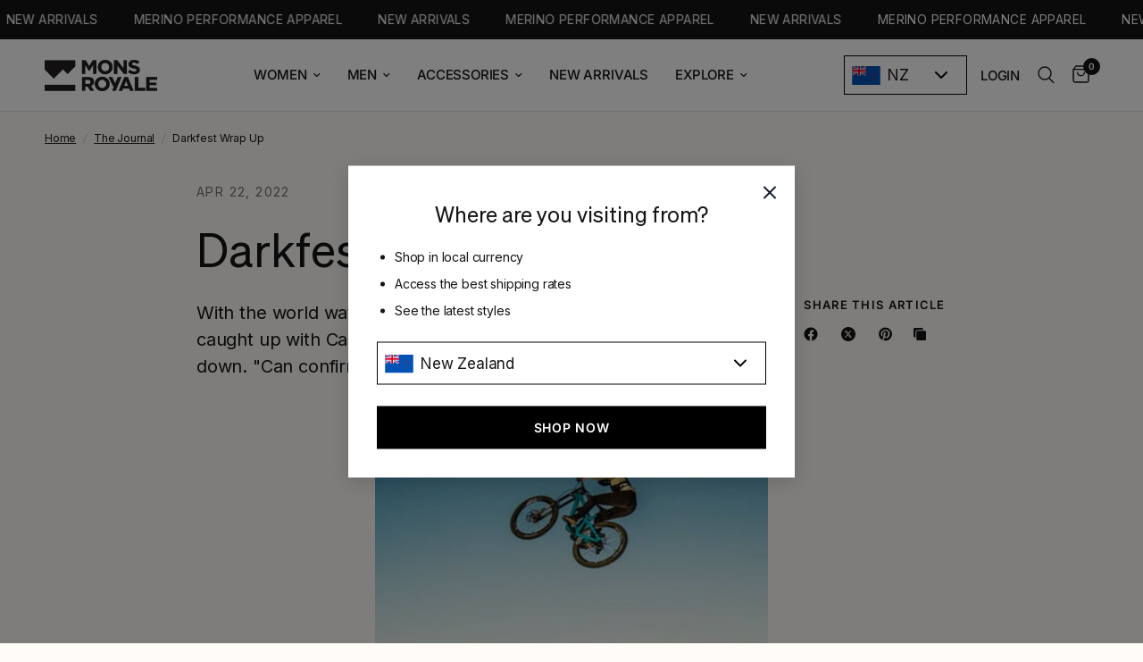

--- FILE ---
content_type: text/html; charset=utf-8
request_url: https://nz.monsroyale.com/blogs/news/darkfest-wrap-up
body_size: 38344
content:
<!doctype html><html class="no-js" lang="en" dir="ltr">
<head>
	<meta charset="utf-8">
	<meta http-equiv="X-UA-Compatible" content="IE=edge,chrome=1">
	<meta name="viewport" content="width=device-width, initial-scale=1, maximum-scale=5, viewport-fit=cover">
  	
	<meta name="theme-color" content="#ffffff">
	<link rel="canonical" href="https://nz.monsroyale.com/blogs/news/darkfest-wrap-up">
	<link rel="preconnect" href="https://cdn.shopify.com" crossorigin>
	<link rel="preload" as="style" href="//nz.monsroyale.com/cdn/shop/t/31/assets/app.css?v=176850380636666545851759753640">



<link href="//nz.monsroyale.com/cdn/shop/t/31/assets/animations.min.js?v=125778792411641688251723647333" as="script" rel="preload">

<link href="//nz.monsroyale.com/cdn/shop/t/31/assets/header.js?v=53973329853117484881723647334" as="script" rel="preload">
<link href="//nz.monsroyale.com/cdn/shop/t/31/assets/vendor.min.js?v=24387807840910288901723647333" as="script" rel="preload">
<link href="//nz.monsroyale.com/cdn/shop/t/31/assets/app.js?v=172376490983809515861767004025" as="script" rel="preload">
<link href="//nz.monsroyale.com/cdn/shop/t/31/assets/slideshow.js?v=55875435025113871071739276720" as="script" rel="preload">

<script>
window.lazySizesConfig = window.lazySizesConfig || {};
window.lazySizesConfig.expand = 250;
window.lazySizesConfig.loadMode = 1;
window.lazySizesConfig.loadHidden = false;
</script>


	<link rel="icon" type="image/png" href="//nz.monsroyale.com/cdn/shop/files/Mons_Favicon.png?crop=center&height=32&v=1723781461&width=32">

	<title>
	Darkfest Wrap Up &vert; Mons Royale New Zealand
	</title>
    <script src="https://cdnjs.cloudflare.com/ajax/libs/jquery/3.7.1/jquery.min.js"></script>
	
	<meta name="description" content="FIRST TIME HITS, HUGE WHIPS AND BIG AIR HAIR Sam Reynolds and his team have really created something special. Giving Freeriders a chance to ride together, develop their skills, and take on some of the biggest jumps in the world. Not only this, but for the first time in history, female Freeriders were invited to take on">
	
<link rel="preconnect" href="https://fonts.shopifycdn.com" crossorigin>

<meta property="og:site_name" content="Mons Royale New Zealand">
<meta property="og:url" content="https://nz.monsroyale.com/blogs/news/darkfest-wrap-up">
<meta property="og:title" content="Darkfest Wrap Up">
<meta property="og:type" content="article">
<meta property="og:description" content="FIRST TIME HITS, HUGE WHIPS AND BIG AIR HAIR Sam Reynolds and his team have really created something special. Giving Freeriders a chance to ride together, develop their skills, and take on some of the biggest jumps in the world. Not only this, but for the first time in history, female Freeriders were invited to take on"><meta property="og:image" content="http://nz.monsroyale.com/cdn/shop/articles/Darkfest-Thumbnail-1.jpg?v=1651039181">
  <meta property="og:image:secure_url" content="https://nz.monsroyale.com/cdn/shop/articles/Darkfest-Thumbnail-1.jpg?v=1651039181">
  <meta property="og:image:width" content="440">
  <meta property="og:image:height" content="440"><meta name="twitter:card" content="summary_large_image">
<meta name="twitter:title" content="Darkfest Wrap Up">
<meta name="twitter:description" content="FIRST TIME HITS, HUGE WHIPS AND BIG AIR HAIR Sam Reynolds and his team have really created something special. Giving Freeriders a chance to ride together, develop their skills, and take on some of the biggest jumps in the world. Not only this, but for the first time in history, female Freeriders were invited to take on">


	<link href="//nz.monsroyale.com/cdn/shop/t/31/assets/app.css?v=176850380636666545851759753640" rel="stylesheet" type="text/css" media="all" />
<link href="//nz.monsroyale.com/cdn/shop/t/31/assets/sp-custom-updates.css?v=49133858414233123731741021449" rel="stylesheet" type="text/css" media="all" />
<link href="//nz.monsroyale.com/cdn/shop/t/31/assets/country-selector.css?v=53381135822196786091750083583" rel="stylesheet" type="text/css" media="all" />
	<style data-shopify>

      @font-face {
  font-family: 'Sohne';
  src: url('https://cdn.shopify.com/s/files/1/0261/9975/2779/files/Sohne-Buch.woff2?v=1724785722') format('woff2'),
       url('https://cdn.shopify.com/s/files/1/0261/9975/2779/files/Sohne-Buch.woff?v=1724785724') format('woff');
  font-weight: normal;
  font-style: normal;
  font-display: swap;
}

@font-face {
  font-family: 'Inter';
  src: url('https://cdn.shopify.com/s/files/1/0261/9975/2779/files/Inter-Regular.woff2?v=1724785724') format('woff2'),
       url('https://cdn.shopify.com/s/files/1/0261/9975/2779/files/Inter-Regular.woff?v=1724785724') format('woff');
  font-weight: normal;
  font-style: normal;
  font-display: swap;
}
	@font-face {
  font-family: Inter;
  font-weight: 400;
  font-style: normal;
  font-display: swap;
  src: url("//nz.monsroyale.com/cdn/fonts/inter/inter_n4.b2a3f24c19b4de56e8871f609e73ca7f6d2e2bb9.woff2") format("woff2"),
       url("//nz.monsroyale.com/cdn/fonts/inter/inter_n4.af8052d517e0c9ffac7b814872cecc27ae1fa132.woff") format("woff");
}

@font-face {
  font-family: Inter;
  font-weight: 500;
  font-style: normal;
  font-display: swap;
  src: url("//nz.monsroyale.com/cdn/fonts/inter/inter_n5.d7101d5e168594dd06f56f290dd759fba5431d97.woff2") format("woff2"),
       url("//nz.monsroyale.com/cdn/fonts/inter/inter_n5.5332a76bbd27da00474c136abb1ca3cbbf259068.woff") format("woff");
}

@font-face {
  font-family: Inter;
  font-weight: 600;
  font-style: normal;
  font-display: swap;
  src: url("//nz.monsroyale.com/cdn/fonts/inter/inter_n6.771af0474a71b3797eb38f3487d6fb79d43b6877.woff2") format("woff2"),
       url("//nz.monsroyale.com/cdn/fonts/inter/inter_n6.88c903d8f9e157d48b73b7777d0642925bcecde7.woff") format("woff");
}

@font-face {
  font-family: Inter;
  font-weight: 400;
  font-style: italic;
  font-display: swap;
  src: url("//nz.monsroyale.com/cdn/fonts/inter/inter_i4.feae1981dda792ab80d117249d9c7e0f1017e5b3.woff2") format("woff2"),
       url("//nz.monsroyale.com/cdn/fonts/inter/inter_i4.62773b7113d5e5f02c71486623cf828884c85c6e.woff") format("woff");
}

@font-face {
  font-family: Inter;
  font-weight: 600;
  font-style: italic;
  font-display: swap;
  src: url("//nz.monsroyale.com/cdn/fonts/inter/inter_i6.3bbe0fe1c7ee4f282f9c2e296f3e4401a48cbe19.woff2") format("woff2"),
       url("//nz.monsroyale.com/cdn/fonts/inter/inter_i6.8bea21f57a10d5416ddf685e2c91682ec237876d.woff") format("woff");
}


		

h1,h2,h3,h4,h5,h6,
	.h1,.h2,.h3,.h4,.h5,.h6,
	.logolink.text-logo,
	.heading-font,
	.h1-xlarge,
	.h1-large,
	.customer-addresses .my-address .address-index {
		font-style: normal;
		font-weight: 400;
		font-family: 'Sohne', 'Inter',Helvetica, Arial, sans-serif;
	}
	body,
	.body-font,
	.thb-product-detail .product-title {
		font-style: normal;
		font-weight: 400;
		font-family: 'Inter',Inter, sans-serif;
	}
	:root {
		--font-body-scale: 1.0;
		--font-body-line-height-scale: 1.0;
		--font-body-letter-spacing: -0.01em;
		--font-body-medium-weight: 500;
    --font-body-bold-weight: 600;
		--font-announcement-scale: 1.05;
		--font-heading-scale: 1.0;
		--font-heading-line-height-scale: 0.9;
		--font-heading-letter-spacing: 0.0em;
		--font-navigation-scale: 1.0;
		--font-product-title-scale: 1.0;
		--font-product-title-line-height-scale: 1.0;
		--button-letter-spacing: 0.05em;

		--bg-body: #ffffff;
		--bg-body-rgb: 255,255,255;
		--bg-body-darken: #f7f7f7;
		--payment-terms-background-color: #ffffff;
		--color-body: #151515;
		--color-body-rgb: 21,21,21;
		--color-accent: #151515;
		--color-accent-rgb: 21,21,21;
		--color-border: #E2E2E2;
		--color-form-border: #dedede;
		--color-overlay-rgb: 0,0,0;--color-announcement-bar-text: #ffffff;--color-announcement-bar-bg: #151515;--color-header-bg: #ffffff;
			--color-header-bg-rgb: 255,255,255;--color-header-text: #151515;
			--color-header-text-rgb: 21,21,21;--color-header-links: #151515;--color-header-links-hover: #151515;--color-header-icons: #151515;--color-header-border: #E2E2E2;--solid-button-background: #151515;--solid-button-label: #ffffff;--outline-button-label: #151515;--color-price: #151515;--color-star: #7ff97c;--color-dots: #7ff97c;--color-inventory-instock: #279A4B;--color-inventory-lowstock: #FB9E5B;--section-spacing-mobile: 15px;
		--section-spacing-desktop: 20px;--button-border-radius: 0px;--color-badge-text: #151515;--color-badge-sold-out: #939393;--color-badge-sale: #fe3102;.badge.new-style{
					background: #ddff7d;
				}
			
.badge.limited-edition{
					background: #c2fecb;
				}
			
.badge.new-colour{
					background: #ddff7d;
				}
			
.badge.updated-style{
					background: #ddff7d;
				}
			
--color-badge-preorder: #7ff97c;--badge-corner-radius: 0px;--color-footer-text: #000000;
			--color-footer-text-rgb: 0,0,0;--color-footer-link: #000000;--color-footer-link-hover: #000000;--color-footer-border: #ffffff;
			--color-footer-border-rgb: 255,255,255;--color-footer-bg: #ffffff;}
</style>


	<script>
		window.theme = window.theme || {};
		theme = {
            template: 'article',
			settings: {
				money_with_currency_format:"${{amount}}",
				cart_drawer:true,
				product_id: false,
			},
			routes: {
				root_url: '/',
				cart_url: '/cart',
				cart_add_url: '/cart/add',
				search_url: '/search',
				cart_change_url: '/cart/change',
				cart_update_url: '/cart/update',
				predictive_search_url: '/search/suggest',
			},
			variantStrings: {
        addToCart: `Add to cart`,
        soldOut: `Out of stock`,
        unavailable: `Unavailable`,
        preOrder: `Pre-order`,
      },
			strings: {
				requiresTerms: `You must agree with the terms and conditions of sales to check out`,
				shippingEstimatorNoResults: `Sorry, we do not ship to your address.`,
				shippingEstimatorOneResult: `There is one shipping rate for your address:`,
				shippingEstimatorMultipleResults: `There are several shipping rates for your address:`,
				shippingEstimatorError: `One or more error occurred while retrieving shipping rates:`
			}
		};
	</script>
  
  
	<script>window.performance && window.performance.mark && window.performance.mark('shopify.content_for_header.start');</script><meta name="google-site-verification" content="u_u9ihNqnVj17Yzbp2BHSXE23O5lSj063NNTjflnJLc">
<meta id="shopify-digital-wallet" name="shopify-digital-wallet" content="/26529726550/digital_wallets/dialog">
<meta name="shopify-checkout-api-token" content="16bc44fe81f9ea604ededdb718346abd">
<link rel="alternate" type="application/atom+xml" title="Feed" href="/blogs/news.atom" />
<script async="async" src="/checkouts/internal/preloads.js?locale=en-NZ"></script>
<link rel="preconnect" href="https://shop.app" crossorigin="anonymous">
<script async="async" src="https://shop.app/checkouts/internal/preloads.js?locale=en-NZ&shop_id=26529726550" crossorigin="anonymous"></script>
<script id="apple-pay-shop-capabilities" type="application/json">{"shopId":26529726550,"countryCode":"NZ","currencyCode":"NZD","merchantCapabilities":["supports3DS"],"merchantId":"gid:\/\/shopify\/Shop\/26529726550","merchantName":"Mons Royale New Zealand","requiredBillingContactFields":["postalAddress","email","phone"],"requiredShippingContactFields":["postalAddress","email","phone"],"shippingType":"shipping","supportedNetworks":["visa","masterCard","amex","jcb"],"total":{"type":"pending","label":"Mons Royale New Zealand","amount":"1.00"},"shopifyPaymentsEnabled":true,"supportsSubscriptions":true}</script>
<script id="shopify-features" type="application/json">{"accessToken":"16bc44fe81f9ea604ededdb718346abd","betas":["rich-media-storefront-analytics"],"domain":"nz.monsroyale.com","predictiveSearch":true,"shopId":26529726550,"locale":"en"}</script>
<script>var Shopify = Shopify || {};
Shopify.shop = "mons-nz.myshopify.com";
Shopify.locale = "en";
Shopify.currency = {"active":"NZD","rate":"1.0"};
Shopify.country = "NZ";
Shopify.theme = {"name":"Mons-Royale-Theme\/production-nz","id":130326298710,"schema_name":"Reformation","schema_version":"3.0.1","theme_store_id":null,"role":"main"};
Shopify.theme.handle = "null";
Shopify.theme.style = {"id":null,"handle":null};
Shopify.cdnHost = "nz.monsroyale.com/cdn";
Shopify.routes = Shopify.routes || {};
Shopify.routes.root = "/";</script>
<script type="module">!function(o){(o.Shopify=o.Shopify||{}).modules=!0}(window);</script>
<script>!function(o){function n(){var o=[];function n(){o.push(Array.prototype.slice.apply(arguments))}return n.q=o,n}var t=o.Shopify=o.Shopify||{};t.loadFeatures=n(),t.autoloadFeatures=n()}(window);</script>
<script>
  window.ShopifyPay = window.ShopifyPay || {};
  window.ShopifyPay.apiHost = "shop.app\/pay";
  window.ShopifyPay.redirectState = null;
</script>
<script id="shop-js-analytics" type="application/json">{"pageType":"article"}</script>
<script defer="defer" async type="module" src="//nz.monsroyale.com/cdn/shopifycloud/shop-js/modules/v2/client.init-shop-cart-sync_C5BV16lS.en.esm.js"></script>
<script defer="defer" async type="module" src="//nz.monsroyale.com/cdn/shopifycloud/shop-js/modules/v2/chunk.common_CygWptCX.esm.js"></script>
<script type="module">
  await import("//nz.monsroyale.com/cdn/shopifycloud/shop-js/modules/v2/client.init-shop-cart-sync_C5BV16lS.en.esm.js");
await import("//nz.monsroyale.com/cdn/shopifycloud/shop-js/modules/v2/chunk.common_CygWptCX.esm.js");

  window.Shopify.SignInWithShop?.initShopCartSync?.({"fedCMEnabled":true,"windoidEnabled":true});

</script>
<script>
  window.Shopify = window.Shopify || {};
  if (!window.Shopify.featureAssets) window.Shopify.featureAssets = {};
  window.Shopify.featureAssets['shop-js'] = {"shop-cart-sync":["modules/v2/client.shop-cart-sync_ZFArdW7E.en.esm.js","modules/v2/chunk.common_CygWptCX.esm.js"],"init-fed-cm":["modules/v2/client.init-fed-cm_CmiC4vf6.en.esm.js","modules/v2/chunk.common_CygWptCX.esm.js"],"shop-button":["modules/v2/client.shop-button_tlx5R9nI.en.esm.js","modules/v2/chunk.common_CygWptCX.esm.js"],"shop-cash-offers":["modules/v2/client.shop-cash-offers_DOA2yAJr.en.esm.js","modules/v2/chunk.common_CygWptCX.esm.js","modules/v2/chunk.modal_D71HUcav.esm.js"],"init-windoid":["modules/v2/client.init-windoid_sURxWdc1.en.esm.js","modules/v2/chunk.common_CygWptCX.esm.js"],"shop-toast-manager":["modules/v2/client.shop-toast-manager_ClPi3nE9.en.esm.js","modules/v2/chunk.common_CygWptCX.esm.js"],"init-shop-email-lookup-coordinator":["modules/v2/client.init-shop-email-lookup-coordinator_B8hsDcYM.en.esm.js","modules/v2/chunk.common_CygWptCX.esm.js"],"init-shop-cart-sync":["modules/v2/client.init-shop-cart-sync_C5BV16lS.en.esm.js","modules/v2/chunk.common_CygWptCX.esm.js"],"avatar":["modules/v2/client.avatar_BTnouDA3.en.esm.js"],"pay-button":["modules/v2/client.pay-button_FdsNuTd3.en.esm.js","modules/v2/chunk.common_CygWptCX.esm.js"],"init-customer-accounts":["modules/v2/client.init-customer-accounts_DxDtT_ad.en.esm.js","modules/v2/client.shop-login-button_C5VAVYt1.en.esm.js","modules/v2/chunk.common_CygWptCX.esm.js","modules/v2/chunk.modal_D71HUcav.esm.js"],"init-shop-for-new-customer-accounts":["modules/v2/client.init-shop-for-new-customer-accounts_ChsxoAhi.en.esm.js","modules/v2/client.shop-login-button_C5VAVYt1.en.esm.js","modules/v2/chunk.common_CygWptCX.esm.js","modules/v2/chunk.modal_D71HUcav.esm.js"],"shop-login-button":["modules/v2/client.shop-login-button_C5VAVYt1.en.esm.js","modules/v2/chunk.common_CygWptCX.esm.js","modules/v2/chunk.modal_D71HUcav.esm.js"],"init-customer-accounts-sign-up":["modules/v2/client.init-customer-accounts-sign-up_CPSyQ0Tj.en.esm.js","modules/v2/client.shop-login-button_C5VAVYt1.en.esm.js","modules/v2/chunk.common_CygWptCX.esm.js","modules/v2/chunk.modal_D71HUcav.esm.js"],"shop-follow-button":["modules/v2/client.shop-follow-button_Cva4Ekp9.en.esm.js","modules/v2/chunk.common_CygWptCX.esm.js","modules/v2/chunk.modal_D71HUcav.esm.js"],"checkout-modal":["modules/v2/client.checkout-modal_BPM8l0SH.en.esm.js","modules/v2/chunk.common_CygWptCX.esm.js","modules/v2/chunk.modal_D71HUcav.esm.js"],"lead-capture":["modules/v2/client.lead-capture_Bi8yE_yS.en.esm.js","modules/v2/chunk.common_CygWptCX.esm.js","modules/v2/chunk.modal_D71HUcav.esm.js"],"shop-login":["modules/v2/client.shop-login_D6lNrXab.en.esm.js","modules/v2/chunk.common_CygWptCX.esm.js","modules/v2/chunk.modal_D71HUcav.esm.js"],"payment-terms":["modules/v2/client.payment-terms_CZxnsJam.en.esm.js","modules/v2/chunk.common_CygWptCX.esm.js","modules/v2/chunk.modal_D71HUcav.esm.js"]};
</script>
<script>(function() {
  var isLoaded = false;
  function asyncLoad() {
    if (isLoaded) return;
    isLoaded = true;
    var urls = ["https:\/\/config.gorgias.chat\/bundle-loader\/01HSYDNX9P2WSZMNNJS3Z6TVMX?source=shopify1click\u0026shop=mons-nz.myshopify.com","https:\/\/app.kiwisizing.com\/web\/js\/dist\/kiwiSizing\/plugin\/SizingPlugin.prod.js?v=330\u0026shop=mons-nz.myshopify.com","https:\/\/cdn.9gtb.com\/loader.js?g_cvt_id=7e443e9f-9b22-4a45-8cb8-80ff5a05c6f0\u0026shop=mons-nz.myshopify.com"];
    for (var i = 0; i < urls.length; i++) {
      var s = document.createElement('script');
      s.type = 'text/javascript';
      s.async = true;
      s.src = urls[i];
      var x = document.getElementsByTagName('script')[0];
      x.parentNode.insertBefore(s, x);
    }
  };
  if(window.attachEvent) {
    window.attachEvent('onload', asyncLoad);
  } else {
    window.addEventListener('load', asyncLoad, false);
  }
})();</script>
<script id="__st">var __st={"a":26529726550,"offset":46800,"reqid":"cb90df2e-4787-44c3-b6db-847a48278871-1768657963","pageurl":"nz.monsroyale.com\/blogs\/news\/darkfest-wrap-up","s":"articles-556767543382","u":"aaba5393bd62","p":"article","rtyp":"article","rid":556767543382};</script>
<script>window.ShopifyPaypalV4VisibilityTracking = true;</script>
<script id="captcha-bootstrap">!function(){'use strict';const t='contact',e='account',n='new_comment',o=[[t,t],['blogs',n],['comments',n],[t,'customer']],c=[[e,'customer_login'],[e,'guest_login'],[e,'recover_customer_password'],[e,'create_customer']],r=t=>t.map((([t,e])=>`form[action*='/${t}']:not([data-nocaptcha='true']) input[name='form_type'][value='${e}']`)).join(','),a=t=>()=>t?[...document.querySelectorAll(t)].map((t=>t.form)):[];function s(){const t=[...o],e=r(t);return a(e)}const i='password',u='form_key',d=['recaptcha-v3-token','g-recaptcha-response','h-captcha-response',i],f=()=>{try{return window.sessionStorage}catch{return}},m='__shopify_v',_=t=>t.elements[u];function p(t,e,n=!1){try{const o=window.sessionStorage,c=JSON.parse(o.getItem(e)),{data:r}=function(t){const{data:e,action:n}=t;return t[m]||n?{data:e,action:n}:{data:t,action:n}}(c);for(const[e,n]of Object.entries(r))t.elements[e]&&(t.elements[e].value=n);n&&o.removeItem(e)}catch(o){console.error('form repopulation failed',{error:o})}}const l='form_type',E='cptcha';function T(t){t.dataset[E]=!0}const w=window,h=w.document,L='Shopify',v='ce_forms',y='captcha';let A=!1;((t,e)=>{const n=(g='f06e6c50-85a8-45c8-87d0-21a2b65856fe',I='https://cdn.shopify.com/shopifycloud/storefront-forms-hcaptcha/ce_storefront_forms_captcha_hcaptcha.v1.5.2.iife.js',D={infoText:'Protected by hCaptcha',privacyText:'Privacy',termsText:'Terms'},(t,e,n)=>{const o=w[L][v],c=o.bindForm;if(c)return c(t,g,e,D).then(n);var r;o.q.push([[t,g,e,D],n]),r=I,A||(h.body.append(Object.assign(h.createElement('script'),{id:'captcha-provider',async:!0,src:r})),A=!0)});var g,I,D;w[L]=w[L]||{},w[L][v]=w[L][v]||{},w[L][v].q=[],w[L][y]=w[L][y]||{},w[L][y].protect=function(t,e){n(t,void 0,e),T(t)},Object.freeze(w[L][y]),function(t,e,n,w,h,L){const[v,y,A,g]=function(t,e,n){const i=e?o:[],u=t?c:[],d=[...i,...u],f=r(d),m=r(i),_=r(d.filter((([t,e])=>n.includes(e))));return[a(f),a(m),a(_),s()]}(w,h,L),I=t=>{const e=t.target;return e instanceof HTMLFormElement?e:e&&e.form},D=t=>v().includes(t);t.addEventListener('submit',(t=>{const e=I(t);if(!e)return;const n=D(e)&&!e.dataset.hcaptchaBound&&!e.dataset.recaptchaBound,o=_(e),c=g().includes(e)&&(!o||!o.value);(n||c)&&t.preventDefault(),c&&!n&&(function(t){try{if(!f())return;!function(t){const e=f();if(!e)return;const n=_(t);if(!n)return;const o=n.value;o&&e.removeItem(o)}(t);const e=Array.from(Array(32),(()=>Math.random().toString(36)[2])).join('');!function(t,e){_(t)||t.append(Object.assign(document.createElement('input'),{type:'hidden',name:u})),t.elements[u].value=e}(t,e),function(t,e){const n=f();if(!n)return;const o=[...t.querySelectorAll(`input[type='${i}']`)].map((({name:t})=>t)),c=[...d,...o],r={};for(const[a,s]of new FormData(t).entries())c.includes(a)||(r[a]=s);n.setItem(e,JSON.stringify({[m]:1,action:t.action,data:r}))}(t,e)}catch(e){console.error('failed to persist form',e)}}(e),e.submit())}));const S=(t,e)=>{t&&!t.dataset[E]&&(n(t,e.some((e=>e===t))),T(t))};for(const o of['focusin','change'])t.addEventListener(o,(t=>{const e=I(t);D(e)&&S(e,y())}));const B=e.get('form_key'),M=e.get(l),P=B&&M;t.addEventListener('DOMContentLoaded',(()=>{const t=y();if(P)for(const e of t)e.elements[l].value===M&&p(e,B);[...new Set([...A(),...v().filter((t=>'true'===t.dataset.shopifyCaptcha))])].forEach((e=>S(e,t)))}))}(h,new URLSearchParams(w.location.search),n,t,e,['guest_login'])})(!0,!0)}();</script>
<script integrity="sha256-4kQ18oKyAcykRKYeNunJcIwy7WH5gtpwJnB7kiuLZ1E=" data-source-attribution="shopify.loadfeatures" defer="defer" src="//nz.monsroyale.com/cdn/shopifycloud/storefront/assets/storefront/load_feature-a0a9edcb.js" crossorigin="anonymous"></script>
<script crossorigin="anonymous" defer="defer" src="//nz.monsroyale.com/cdn/shopifycloud/storefront/assets/shopify_pay/storefront-65b4c6d7.js?v=20250812"></script>
<script data-source-attribution="shopify.dynamic_checkout.dynamic.init">var Shopify=Shopify||{};Shopify.PaymentButton=Shopify.PaymentButton||{isStorefrontPortableWallets:!0,init:function(){window.Shopify.PaymentButton.init=function(){};var t=document.createElement("script");t.src="https://nz.monsroyale.com/cdn/shopifycloud/portable-wallets/latest/portable-wallets.en.js",t.type="module",document.head.appendChild(t)}};
</script>
<script data-source-attribution="shopify.dynamic_checkout.buyer_consent">
  function portableWalletsHideBuyerConsent(e){var t=document.getElementById("shopify-buyer-consent"),n=document.getElementById("shopify-subscription-policy-button");t&&n&&(t.classList.add("hidden"),t.setAttribute("aria-hidden","true"),n.removeEventListener("click",e))}function portableWalletsShowBuyerConsent(e){var t=document.getElementById("shopify-buyer-consent"),n=document.getElementById("shopify-subscription-policy-button");t&&n&&(t.classList.remove("hidden"),t.removeAttribute("aria-hidden"),n.addEventListener("click",e))}window.Shopify?.PaymentButton&&(window.Shopify.PaymentButton.hideBuyerConsent=portableWalletsHideBuyerConsent,window.Shopify.PaymentButton.showBuyerConsent=portableWalletsShowBuyerConsent);
</script>
<script data-source-attribution="shopify.dynamic_checkout.cart.bootstrap">document.addEventListener("DOMContentLoaded",(function(){function t(){return document.querySelector("shopify-accelerated-checkout-cart, shopify-accelerated-checkout")}if(t())Shopify.PaymentButton.init();else{new MutationObserver((function(e,n){t()&&(Shopify.PaymentButton.init(),n.disconnect())})).observe(document.body,{childList:!0,subtree:!0})}}));
</script>
<link id="shopify-accelerated-checkout-styles" rel="stylesheet" media="screen" href="https://nz.monsroyale.com/cdn/shopifycloud/portable-wallets/latest/accelerated-checkout-backwards-compat.css" crossorigin="anonymous">
<style id="shopify-accelerated-checkout-cart">
        #shopify-buyer-consent {
  margin-top: 1em;
  display: inline-block;
  width: 100%;
}

#shopify-buyer-consent.hidden {
  display: none;
}

#shopify-subscription-policy-button {
  background: none;
  border: none;
  padding: 0;
  text-decoration: underline;
  font-size: inherit;
  cursor: pointer;
}

#shopify-subscription-policy-button::before {
  box-shadow: none;
}

      </style>
<script id="snippets-script" data-snippets="country-selector" defer="defer" src="//nz.monsroyale.com/cdn/shop/t/31/compiled_assets/snippet-scripts.js?v=10144"></script>
<script>window.performance && window.performance.mark && window.performance.mark('shopify.content_for_header.end');</script> <!-- Header hook for plugins -->

	<script>document.documentElement.className = document.documentElement.className.replace('no-js', 'js');</script>
	
  
  <script type="text/javascript">
    (function(c,l,a,r,i,t,y){
        c[a]=c[a]||function(){(c[a].q=c[a].q||[]).push(arguments)};
        t=l.createElement(r);t.async=1;t.src="https://www.clarity.ms/tag/"+i;
        y=l.getElementsByTagName(r)[0];y.parentNode.insertBefore(t,y);
    })(window, document, "clarity", "script", "qmatpudvh5");
</script>
<!-- BEGIN app block: shopify://apps/digital-darts-hreflang-tags/blocks/hreglang_tag/9a38367c-c3ce-4d6e-93ea-48ab8009c8a5 --><!-- Hreflang tags managed by apps.shopify.com/multi-store-hreflang-tags -->

<link rel="alternate" href="https://ca.monsroyale.com/blogs/news/darkfest-wrap-up" hreflang="en-ca">
<link rel="alternate" href="https://nz.monsroyale.com/blogs/news/darkfest-wrap-up" hreflang="en-nz">
<link rel="alternate" href="https://eu.monsroyale.com/blogs/news/darkfest-wrap-up" hreflang="en-at">
<link rel="alternate" href="https://eu.monsroyale.com/blogs/news/darkfest-wrap-up" hreflang="en-dk">
<link rel="alternate" href="https://eu.monsroyale.com/blogs/news/darkfest-wrap-up" hreflang="en-fr">
<link rel="alternate" href="https://eu.monsroyale.com/blogs/news/darkfest-wrap-up" hreflang="en-de">
<link rel="alternate" href="https://eu.monsroyale.com/blogs/news/darkfest-wrap-up" hreflang="en-yt">
<link rel="alternate" href="https://eu.monsroyale.com/blogs/news/darkfest-wrap-up" hreflang="en-nl">
<link rel="alternate" href="https://eu.monsroyale.com/blogs/news/darkfest-wrap-up" hreflang="en-es">
<link rel="alternate" href="https://eu.monsroyale.com/blogs/news/darkfest-wrap-up" hreflang="en-se">
<link rel="alternate" href="https://ch.monsroyale.com/blogs/news/darkfest-wrap-up" hreflang="en-ch">
<link rel="alternate" href="https://uk.monsroyale.com/blogs/news/darkfest-wrap-up" hreflang="en-gb">
<link rel="alternate" href="https://au.monsroyale.com/blogs/news/darkfest-wrap-up" hreflang="en-au">



<!-- END app block --><!-- BEGIN app block: shopify://apps/simprosys-google-shopping-feed/blocks/core_settings_block/1f0b859e-9fa6-4007-97e8-4513aff5ff3b --><!-- BEGIN: GSF App Core Tags & Scripts by Simprosys Google Shopping Feed -->









<!-- END: GSF App Core Tags & Scripts by Simprosys Google Shopping Feed -->
<!-- END app block --><!-- BEGIN app block: shopify://apps/klaviyo-email-marketing-sms/blocks/klaviyo-onsite-embed/2632fe16-c075-4321-a88b-50b567f42507 -->












  <script async src="https://static.klaviyo.com/onsite/js/TWDWqM/klaviyo.js?company_id=TWDWqM"></script>
  <script>!function(){if(!window.klaviyo){window._klOnsite=window._klOnsite||[];try{window.klaviyo=new Proxy({},{get:function(n,i){return"push"===i?function(){var n;(n=window._klOnsite).push.apply(n,arguments)}:function(){for(var n=arguments.length,o=new Array(n),w=0;w<n;w++)o[w]=arguments[w];var t="function"==typeof o[o.length-1]?o.pop():void 0,e=new Promise((function(n){window._klOnsite.push([i].concat(o,[function(i){t&&t(i),n(i)}]))}));return e}}})}catch(n){window.klaviyo=window.klaviyo||[],window.klaviyo.push=function(){var n;(n=window._klOnsite).push.apply(n,arguments)}}}}();</script>

  




  <script>
    window.klaviyoReviewsProductDesignMode = false
  </script>



  <!-- BEGIN app snippet: customer-hub-data --><script>
  if (!window.customerHub) {
    window.customerHub = {};
  }
  window.customerHub.storefrontRoutes = {
    login: "https://nz.monsroyale.com/customer_authentication/redirect?locale=en&region_country=NZ?return_url=%2F%23k-hub",
    register: "https://account.nz.monsroyale.com?locale=en?return_url=%2F%23k-hub",
    logout: "/account/logout",
    profile: "/account",
    addresses: "/account/addresses",
  };
  
  window.customerHub.userId = null;
  
  window.customerHub.storeDomain = "mons-nz.myshopify.com";

  

  
    window.customerHub.storeLocale = {
        currentLanguage: 'en',
        currentCountry: 'NZ',
        availableLanguages: [
          
            {
              iso_code: 'en',
              endonym_name: 'English'
            }
          
        ],
        availableCountries: [
          
            {
              iso_code: 'NZ',
              name: 'New Zealand',
              currency_code: 'NZD'
            }
          
        ]
    };
  
</script>
<!-- END app snippet -->





<!-- END app block --><!-- BEGIN app block: shopify://apps/vwo/blocks/vwo-smartcode/2ce905b2-3842-4d20-b6b0-8c51fc208426 -->
  
  
  
  
    <!-- Start VWO Async SmartCode -->
    <link rel="preconnect" href="https://dev.visualwebsiteoptimizer.com" />
    <script type='text/javascript' id='vwoCode'>
    window._vwo_code ||
    (function () {
    var w=window,
    d=document;
    if (d.URL.indexOf('__vwo_disable__') > -1 || w._vwo_code) {
    return;
    }
    var account_id=1164772,
    version=2.2,
    settings_tolerance=2000,
    hide_element='body',
    background_color='white',
    hide_element_style = 'opacity:0 !important;filter:alpha(opacity=0) !important;background:' + background_color + ' !important;transition:none !important;',
    /* DO NOT EDIT BELOW THIS LINE */
    f=!1,v=d.querySelector('#vwoCode'),cc={};try{var e=JSON.parse(localStorage.getItem('_vwo_'+account_id+'_config'));cc=e&&'object'==typeof e?e:{}}catch(e){}function r(t){try{return decodeURIComponent(t)}catch(e){return t}}var s=function(){var e={combination:[],combinationChoose:[],split:[],exclude:[],uuid:null,consent:null,optOut:null},t=d.cookie||'';if(!t)return e;for(var n,i,o=/(?:^|;s*)(?:(_vis_opt_exp_(d+)_combi=([^;]*))|(_vis_opt_exp_(d+)_combi_choose=([^;]*))|(_vis_opt_exp_(d+)_split=([^:;]*))|(_vis_opt_exp_(d+)_exclude=[^;]*)|(_vis_opt_out=([^;]*))|(_vwo_global_opt_out=[^;]*)|(_vwo_uuid=([^;]*))|(_vwo_consent=([^;]*)))/g;null!==(n=o.exec(t));)try{n[1]?e.combination.push({id:n[2],value:r(n[3])}):n[4]?e.combinationChoose.push({id:n[5],value:r(n[6])}):n[7]?e.split.push({id:n[8],value:r(n[9])}):n[10]?e.exclude.push({id:n[11]}):n[12]?e.optOut=r(n[13]):n[14]?e.optOut=!0:n[15]?e.uuid=r(n[16]):n[17]&&(i=r(n[18]),e.consent=i&&3<=i.length?i.substring(0,3):null)}catch(e){}return e}();function i(){var e=function(){if(w.VWO&&Array.isArray(w.VWO))for(var e=0;e<w.VWO.length;e++){var t=w.VWO[e];if(Array.isArray(t)&&('setVisitorId'===t[0]||'setSessionId'===t[0]))return!0}return!1}(),t='a='+account_id+'&u='+encodeURIComponent(w._vis_opt_url||d.URL)+'&vn='+version+('undefined'!=typeof platform?'&p='+platform:'')+'&st='+w.performance.now();e||((n=function(){var e,t=[],n={},i=w.VWO&&w.VWO.appliedCampaigns||{};for(e in i){var o=i[e]&&i[e].v;o&&(t.push(e+'-'+o+'-1'),n[e]=!0)}if(s&&s.combination)for(var r=0;r<s.combination.length;r++){var a=s.combination[r];n[a.id]||t.push(a.id+'-'+a.value)}return t.join('|')}())&&(t+='&c='+n),(n=function(){var e=[],t={};if(s&&s.combinationChoose)for(var n=0;n<s.combinationChoose.length;n++){var i=s.combinationChoose[n];e.push(i.id+'-'+i.value),t[i.id]=!0}if(s&&s.split)for(var o=0;o<s.split.length;o++)t[(i=s.split[o]).id]||e.push(i.id+'-'+i.value);return e.join('|')}())&&(t+='&cc='+n),(n=function(){var e={},t=[];if(w.VWO&&Array.isArray(w.VWO))for(var n=0;n<w.VWO.length;n++){var i=w.VWO[n];if(Array.isArray(i)&&'setVariation'===i[0]&&i[1]&&Array.isArray(i[1]))for(var o=0;o<i[1].length;o++){var r,a=i[1][o];a&&'object'==typeof a&&(r=a.e,a=a.v,r&&a&&(e[r]=a))}}for(r in e)t.push(r+'-'+e[r]);return t.join('|')}())&&(t+='&sv='+n)),s&&s.optOut&&(t+='&o='+s.optOut);var n=function(){var e=[],t={};if(s&&s.exclude)for(var n=0;n<s.exclude.length;n++){var i=s.exclude[n];t[i.id]||(e.push(i.id),t[i.id]=!0)}return e.join('|')}();return n&&(t+='&e='+n),s&&s.uuid&&(t+='&id='+s.uuid),s&&s.consent&&(t+='&consent='+s.consent),w.name&&-1<w.name.indexOf('_vis_preview')&&(t+='&pM=true'),w.VWO&&w.VWO.ed&&(t+='&ed='+w.VWO.ed),t}code={nonce:v&&v.nonce,library_tolerance:function(){return'undefined'!=typeof library_tolerance?library_tolerance:void 0},settings_tolerance:function(){return cc.sT||settings_tolerance},hide_element_style:function(){return'{'+(cc.hES||hide_element_style)+'}'},hide_element:function(){return performance.getEntriesByName('first-contentful-paint')[0]?'':'string'==typeof cc.hE?cc.hE:hide_element},getVersion:function(){return version},finish:function(e){var t;f||(f=!0,(t=d.getElementById('_vis_opt_path_hides'))&&t.parentNode.removeChild(t),e&&((new Image).src='https://dev.visualwebsiteoptimizer.com/ee.gif?a='+account_id+e))},finished:function(){return f},addScript:function(e){var t=d.createElement('script');t.type='text/javascript',e.src?t.src=e.src:t.text=e.text,v&&t.setAttribute('nonce',v.nonce),d.getElementsByTagName('head')[0].appendChild(t)},load:function(e,t){t=t||{};var n=new XMLHttpRequest;n.open('GET',e,!0),n.withCredentials=!t.dSC,n.responseType=t.responseType||'text',n.onload=function(){if(t.onloadCb)return t.onloadCb(n,e);200===n.status?_vwo_code.addScript({text:n.responseText}):_vwo_code.finish('&e=loading_failure:'+e)},n.onerror=function(){if(t.onerrorCb)return t.onerrorCb(e);_vwo_code.finish('&e=loading_failure:'+e)},n.send()},init:function(){var e,t=this.settings_tolerance();w._vwo_settings_timer=setTimeout(function(){_vwo_code.finish()},t),'body'!==this.hide_element()?(n=d.createElement('style'),e=(t=this.hide_element())?t+this.hide_element_style():'',t=d.getElementsByTagName('head')[0],n.setAttribute('id','_vis_opt_path_hides'),v&&n.setAttribute('nonce',v.nonce),n.setAttribute('type','text/css'),n.styleSheet?n.styleSheet.cssText=e:n.appendChild(d.createTextNode(e)),t.appendChild(n)):(n=d.getElementsByTagName('head')[0],(e=d.createElement('div')).style.cssText='z-index: 2147483647 !important;position: fixed !important;left: 0 !important;top: 0 !important;width: 100% !important;height: 100% !important;background:'+background_color+' !important;',e.setAttribute('id','_vis_opt_path_hides'),e.classList.add('_vis_hide_layer'),n.parentNode.insertBefore(e,n.nextSibling));var n='https://dev.visualwebsiteoptimizer.com/j.php?'+i();-1!==w.location.search.indexOf('_vwo_xhr')?this.addScript({src:n}):this.load(n+'&x=true',{l:1})}};w._vwo_code=code;code.init();})();
    </script>
    <!-- End VWO Async SmartCode -->
  


<!-- END app block --><link href="https://monorail-edge.shopifysvc.com" rel="dns-prefetch">
<script>(function(){if ("sendBeacon" in navigator && "performance" in window) {try {var session_token_from_headers = performance.getEntriesByType('navigation')[0].serverTiming.find(x => x.name == '_s').description;} catch {var session_token_from_headers = undefined;}var session_cookie_matches = document.cookie.match(/_shopify_s=([^;]*)/);var session_token_from_cookie = session_cookie_matches && session_cookie_matches.length === 2 ? session_cookie_matches[1] : "";var session_token = session_token_from_headers || session_token_from_cookie || "";function handle_abandonment_event(e) {var entries = performance.getEntries().filter(function(entry) {return /monorail-edge.shopifysvc.com/.test(entry.name);});if (!window.abandonment_tracked && entries.length === 0) {window.abandonment_tracked = true;var currentMs = Date.now();var navigation_start = performance.timing.navigationStart;var payload = {shop_id: 26529726550,url: window.location.href,navigation_start,duration: currentMs - navigation_start,session_token,page_type: "article"};window.navigator.sendBeacon("https://monorail-edge.shopifysvc.com/v1/produce", JSON.stringify({schema_id: "online_store_buyer_site_abandonment/1.1",payload: payload,metadata: {event_created_at_ms: currentMs,event_sent_at_ms: currentMs}}));}}window.addEventListener('pagehide', handle_abandonment_event);}}());</script>
<script id="web-pixels-manager-setup">(function e(e,d,r,n,o){if(void 0===o&&(o={}),!Boolean(null===(a=null===(i=window.Shopify)||void 0===i?void 0:i.analytics)||void 0===a?void 0:a.replayQueue)){var i,a;window.Shopify=window.Shopify||{};var t=window.Shopify;t.analytics=t.analytics||{};var s=t.analytics;s.replayQueue=[],s.publish=function(e,d,r){return s.replayQueue.push([e,d,r]),!0};try{self.performance.mark("wpm:start")}catch(e){}var l=function(){var e={modern:/Edge?\/(1{2}[4-9]|1[2-9]\d|[2-9]\d{2}|\d{4,})\.\d+(\.\d+|)|Firefox\/(1{2}[4-9]|1[2-9]\d|[2-9]\d{2}|\d{4,})\.\d+(\.\d+|)|Chrom(ium|e)\/(9{2}|\d{3,})\.\d+(\.\d+|)|(Maci|X1{2}).+ Version\/(15\.\d+|(1[6-9]|[2-9]\d|\d{3,})\.\d+)([,.]\d+|)( \(\w+\)|)( Mobile\/\w+|) Safari\/|Chrome.+OPR\/(9{2}|\d{3,})\.\d+\.\d+|(CPU[ +]OS|iPhone[ +]OS|CPU[ +]iPhone|CPU IPhone OS|CPU iPad OS)[ +]+(15[._]\d+|(1[6-9]|[2-9]\d|\d{3,})[._]\d+)([._]\d+|)|Android:?[ /-](13[3-9]|1[4-9]\d|[2-9]\d{2}|\d{4,})(\.\d+|)(\.\d+|)|Android.+Firefox\/(13[5-9]|1[4-9]\d|[2-9]\d{2}|\d{4,})\.\d+(\.\d+|)|Android.+Chrom(ium|e)\/(13[3-9]|1[4-9]\d|[2-9]\d{2}|\d{4,})\.\d+(\.\d+|)|SamsungBrowser\/([2-9]\d|\d{3,})\.\d+/,legacy:/Edge?\/(1[6-9]|[2-9]\d|\d{3,})\.\d+(\.\d+|)|Firefox\/(5[4-9]|[6-9]\d|\d{3,})\.\d+(\.\d+|)|Chrom(ium|e)\/(5[1-9]|[6-9]\d|\d{3,})\.\d+(\.\d+|)([\d.]+$|.*Safari\/(?![\d.]+ Edge\/[\d.]+$))|(Maci|X1{2}).+ Version\/(10\.\d+|(1[1-9]|[2-9]\d|\d{3,})\.\d+)([,.]\d+|)( \(\w+\)|)( Mobile\/\w+|) Safari\/|Chrome.+OPR\/(3[89]|[4-9]\d|\d{3,})\.\d+\.\d+|(CPU[ +]OS|iPhone[ +]OS|CPU[ +]iPhone|CPU IPhone OS|CPU iPad OS)[ +]+(10[._]\d+|(1[1-9]|[2-9]\d|\d{3,})[._]\d+)([._]\d+|)|Android:?[ /-](13[3-9]|1[4-9]\d|[2-9]\d{2}|\d{4,})(\.\d+|)(\.\d+|)|Mobile Safari.+OPR\/([89]\d|\d{3,})\.\d+\.\d+|Android.+Firefox\/(13[5-9]|1[4-9]\d|[2-9]\d{2}|\d{4,})\.\d+(\.\d+|)|Android.+Chrom(ium|e)\/(13[3-9]|1[4-9]\d|[2-9]\d{2}|\d{4,})\.\d+(\.\d+|)|Android.+(UC? ?Browser|UCWEB|U3)[ /]?(15\.([5-9]|\d{2,})|(1[6-9]|[2-9]\d|\d{3,})\.\d+)\.\d+|SamsungBrowser\/(5\.\d+|([6-9]|\d{2,})\.\d+)|Android.+MQ{2}Browser\/(14(\.(9|\d{2,})|)|(1[5-9]|[2-9]\d|\d{3,})(\.\d+|))(\.\d+|)|K[Aa][Ii]OS\/(3\.\d+|([4-9]|\d{2,})\.\d+)(\.\d+|)/},d=e.modern,r=e.legacy,n=navigator.userAgent;return n.match(d)?"modern":n.match(r)?"legacy":"unknown"}(),u="modern"===l?"modern":"legacy",c=(null!=n?n:{modern:"",legacy:""})[u],f=function(e){return[e.baseUrl,"/wpm","/b",e.hashVersion,"modern"===e.buildTarget?"m":"l",".js"].join("")}({baseUrl:d,hashVersion:r,buildTarget:u}),m=function(e){var d=e.version,r=e.bundleTarget,n=e.surface,o=e.pageUrl,i=e.monorailEndpoint;return{emit:function(e){var a=e.status,t=e.errorMsg,s=(new Date).getTime(),l=JSON.stringify({metadata:{event_sent_at_ms:s},events:[{schema_id:"web_pixels_manager_load/3.1",payload:{version:d,bundle_target:r,page_url:o,status:a,surface:n,error_msg:t},metadata:{event_created_at_ms:s}}]});if(!i)return console&&console.warn&&console.warn("[Web Pixels Manager] No Monorail endpoint provided, skipping logging."),!1;try{return self.navigator.sendBeacon.bind(self.navigator)(i,l)}catch(e){}var u=new XMLHttpRequest;try{return u.open("POST",i,!0),u.setRequestHeader("Content-Type","text/plain"),u.send(l),!0}catch(e){return console&&console.warn&&console.warn("[Web Pixels Manager] Got an unhandled error while logging to Monorail."),!1}}}}({version:r,bundleTarget:l,surface:e.surface,pageUrl:self.location.href,monorailEndpoint:e.monorailEndpoint});try{o.browserTarget=l,function(e){var d=e.src,r=e.async,n=void 0===r||r,o=e.onload,i=e.onerror,a=e.sri,t=e.scriptDataAttributes,s=void 0===t?{}:t,l=document.createElement("script"),u=document.querySelector("head"),c=document.querySelector("body");if(l.async=n,l.src=d,a&&(l.integrity=a,l.crossOrigin="anonymous"),s)for(var f in s)if(Object.prototype.hasOwnProperty.call(s,f))try{l.dataset[f]=s[f]}catch(e){}if(o&&l.addEventListener("load",o),i&&l.addEventListener("error",i),u)u.appendChild(l);else{if(!c)throw new Error("Did not find a head or body element to append the script");c.appendChild(l)}}({src:f,async:!0,onload:function(){if(!function(){var e,d;return Boolean(null===(d=null===(e=window.Shopify)||void 0===e?void 0:e.analytics)||void 0===d?void 0:d.initialized)}()){var d=window.webPixelsManager.init(e)||void 0;if(d){var r=window.Shopify.analytics;r.replayQueue.forEach((function(e){var r=e[0],n=e[1],o=e[2];d.publishCustomEvent(r,n,o)})),r.replayQueue=[],r.publish=d.publishCustomEvent,r.visitor=d.visitor,r.initialized=!0}}},onerror:function(){return m.emit({status:"failed",errorMsg:"".concat(f," has failed to load")})},sri:function(e){var d=/^sha384-[A-Za-z0-9+/=]+$/;return"string"==typeof e&&d.test(e)}(c)?c:"",scriptDataAttributes:o}),m.emit({status:"loading"})}catch(e){m.emit({status:"failed",errorMsg:(null==e?void 0:e.message)||"Unknown error"})}}})({shopId: 26529726550,storefrontBaseUrl: "https://nz.monsroyale.com",extensionsBaseUrl: "https://extensions.shopifycdn.com/cdn/shopifycloud/web-pixels-manager",monorailEndpoint: "https://monorail-edge.shopifysvc.com/unstable/produce_batch",surface: "storefront-renderer",enabledBetaFlags: ["2dca8a86"],webPixelsConfigList: [{"id":"1654784086","configuration":"{\"pixelCode\":\"D50ARCJC77U6K56AD84G\"}","eventPayloadVersion":"v1","runtimeContext":"STRICT","scriptVersion":"22e92c2ad45662f435e4801458fb78cc","type":"APP","apiClientId":4383523,"privacyPurposes":["ANALYTICS","MARKETING","SALE_OF_DATA"],"dataSharingAdjustments":{"protectedCustomerApprovalScopes":["read_customer_address","read_customer_email","read_customer_name","read_customer_personal_data","read_customer_phone"]}},{"id":"1580269654","configuration":"{\"accountID\":\"TWDWqM\",\"webPixelConfig\":\"eyJlbmFibGVBZGRlZFRvQ2FydEV2ZW50cyI6IHRydWV9\"}","eventPayloadVersion":"v1","runtimeContext":"STRICT","scriptVersion":"524f6c1ee37bacdca7657a665bdca589","type":"APP","apiClientId":123074,"privacyPurposes":["ANALYTICS","MARKETING"],"dataSharingAdjustments":{"protectedCustomerApprovalScopes":["read_customer_address","read_customer_email","read_customer_name","read_customer_personal_data","read_customer_phone"]}},{"id":"443613270","configuration":"{\"shopId\":\"mons-nz.myshopify.com\"}","eventPayloadVersion":"v1","runtimeContext":"STRICT","scriptVersion":"674c31de9c131805829c42a983792da6","type":"APP","apiClientId":2753413,"privacyPurposes":["ANALYTICS","MARKETING","SALE_OF_DATA"],"dataSharingAdjustments":{"protectedCustomerApprovalScopes":["read_customer_address","read_customer_email","read_customer_name","read_customer_personal_data","read_customer_phone"]}},{"id":"407240790","configuration":"{\"pixel_id\":\"914452842001749\",\"pixel_type\":\"facebook_pixel\"}","eventPayloadVersion":"v1","runtimeContext":"OPEN","scriptVersion":"ca16bc87fe92b6042fbaa3acc2fbdaa6","type":"APP","apiClientId":2329312,"privacyPurposes":["ANALYTICS","MARKETING","SALE_OF_DATA"],"dataSharingAdjustments":{"protectedCustomerApprovalScopes":["read_customer_address","read_customer_email","read_customer_name","read_customer_personal_data","read_customer_phone"]}},{"id":"397443158","configuration":"{\"config\":\"{\\\"google_tag_ids\\\":[\\\"G-23FP5V570J\\\",\\\"AW-798122274\\\"],\\\"target_country\\\":\\\"NZ\\\",\\\"gtag_events\\\":[{\\\"type\\\":\\\"search\\\",\\\"action_label\\\":[\\\"G-23FP5V570J\\\",\\\"AW-798122274\\\/QuEiCJX1l_IaEKLCyfwC\\\"]},{\\\"type\\\":\\\"begin_checkout\\\",\\\"action_label\\\":[\\\"G-23FP5V570J\\\",\\\"AW-798122274\\\/cY99CNPLkPIaEKLCyfwC\\\"]},{\\\"type\\\":\\\"view_item\\\",\\\"action_label\\\":[\\\"G-23FP5V570J\\\",\\\"AW-798122274\\\/PbajCJL1l_IaEKLCyfwC\\\"]},{\\\"type\\\":\\\"purchase\\\",\\\"action_label\\\":[\\\"G-23FP5V570J\\\",\\\"AW-798122274\\\/QVaQCNDLkPIaEKLCyfwC\\\"]},{\\\"type\\\":\\\"page_view\\\",\\\"action_label\\\":[\\\"G-23FP5V570J\\\",\\\"AW-798122274\\\/px1LCI_1l_IaEKLCyfwC\\\"]},{\\\"type\\\":\\\"add_payment_info\\\",\\\"action_label\\\":[\\\"G-23FP5V570J\\\",\\\"AW-798122274\\\/TDfYCJj1l_IaEKLCyfwC\\\"]},{\\\"type\\\":\\\"add_to_cart\\\",\\\"action_label\\\":[\\\"G-23FP5V570J\\\",\\\"AW-798122274\\\/iF0nCNbLkPIaEKLCyfwC\\\"]}],\\\"enable_monitoring_mode\\\":false}\"}","eventPayloadVersion":"v1","runtimeContext":"OPEN","scriptVersion":"b2a88bafab3e21179ed38636efcd8a93","type":"APP","apiClientId":1780363,"privacyPurposes":[],"dataSharingAdjustments":{"protectedCustomerApprovalScopes":["read_customer_address","read_customer_email","read_customer_name","read_customer_personal_data","read_customer_phone"]}},{"id":"shopify-app-pixel","configuration":"{}","eventPayloadVersion":"v1","runtimeContext":"STRICT","scriptVersion":"0450","apiClientId":"shopify-pixel","type":"APP","privacyPurposes":["ANALYTICS","MARKETING"]},{"id":"shopify-custom-pixel","eventPayloadVersion":"v1","runtimeContext":"LAX","scriptVersion":"0450","apiClientId":"shopify-pixel","type":"CUSTOM","privacyPurposes":["ANALYTICS","MARKETING"]}],isMerchantRequest: false,initData: {"shop":{"name":"Mons Royale New Zealand","paymentSettings":{"currencyCode":"NZD"},"myshopifyDomain":"mons-nz.myshopify.com","countryCode":"NZ","storefrontUrl":"https:\/\/nz.monsroyale.com"},"customer":null,"cart":null,"checkout":null,"productVariants":[],"purchasingCompany":null},},"https://nz.monsroyale.com/cdn","fcfee988w5aeb613cpc8e4bc33m6693e112",{"modern":"","legacy":""},{"shopId":"26529726550","storefrontBaseUrl":"https:\/\/nz.monsroyale.com","extensionBaseUrl":"https:\/\/extensions.shopifycdn.com\/cdn\/shopifycloud\/web-pixels-manager","surface":"storefront-renderer","enabledBetaFlags":"[\"2dca8a86\"]","isMerchantRequest":"false","hashVersion":"fcfee988w5aeb613cpc8e4bc33m6693e112","publish":"custom","events":"[[\"page_viewed\",{}]]"});</script><script>
  window.ShopifyAnalytics = window.ShopifyAnalytics || {};
  window.ShopifyAnalytics.meta = window.ShopifyAnalytics.meta || {};
  window.ShopifyAnalytics.meta.currency = 'NZD';
  var meta = {"page":{"pageType":"article","resourceType":"article","resourceId":556767543382,"requestId":"cb90df2e-4787-44c3-b6db-847a48278871-1768657963"}};
  for (var attr in meta) {
    window.ShopifyAnalytics.meta[attr] = meta[attr];
  }
</script>
<script class="analytics">
  (function () {
    var customDocumentWrite = function(content) {
      var jquery = null;

      if (window.jQuery) {
        jquery = window.jQuery;
      } else if (window.Checkout && window.Checkout.$) {
        jquery = window.Checkout.$;
      }

      if (jquery) {
        jquery('body').append(content);
      }
    };

    var hasLoggedConversion = function(token) {
      if (token) {
        return document.cookie.indexOf('loggedConversion=' + token) !== -1;
      }
      return false;
    }

    var setCookieIfConversion = function(token) {
      if (token) {
        var twoMonthsFromNow = new Date(Date.now());
        twoMonthsFromNow.setMonth(twoMonthsFromNow.getMonth() + 2);

        document.cookie = 'loggedConversion=' + token + '; expires=' + twoMonthsFromNow;
      }
    }

    var trekkie = window.ShopifyAnalytics.lib = window.trekkie = window.trekkie || [];
    if (trekkie.integrations) {
      return;
    }
    trekkie.methods = [
      'identify',
      'page',
      'ready',
      'track',
      'trackForm',
      'trackLink'
    ];
    trekkie.factory = function(method) {
      return function() {
        var args = Array.prototype.slice.call(arguments);
        args.unshift(method);
        trekkie.push(args);
        return trekkie;
      };
    };
    for (var i = 0; i < trekkie.methods.length; i++) {
      var key = trekkie.methods[i];
      trekkie[key] = trekkie.factory(key);
    }
    trekkie.load = function(config) {
      trekkie.config = config || {};
      trekkie.config.initialDocumentCookie = document.cookie;
      var first = document.getElementsByTagName('script')[0];
      var script = document.createElement('script');
      script.type = 'text/javascript';
      script.onerror = function(e) {
        var scriptFallback = document.createElement('script');
        scriptFallback.type = 'text/javascript';
        scriptFallback.onerror = function(error) {
                var Monorail = {
      produce: function produce(monorailDomain, schemaId, payload) {
        var currentMs = new Date().getTime();
        var event = {
          schema_id: schemaId,
          payload: payload,
          metadata: {
            event_created_at_ms: currentMs,
            event_sent_at_ms: currentMs
          }
        };
        return Monorail.sendRequest("https://" + monorailDomain + "/v1/produce", JSON.stringify(event));
      },
      sendRequest: function sendRequest(endpointUrl, payload) {
        // Try the sendBeacon API
        if (window && window.navigator && typeof window.navigator.sendBeacon === 'function' && typeof window.Blob === 'function' && !Monorail.isIos12()) {
          var blobData = new window.Blob([payload], {
            type: 'text/plain'
          });

          if (window.navigator.sendBeacon(endpointUrl, blobData)) {
            return true;
          } // sendBeacon was not successful

        } // XHR beacon

        var xhr = new XMLHttpRequest();

        try {
          xhr.open('POST', endpointUrl);
          xhr.setRequestHeader('Content-Type', 'text/plain');
          xhr.send(payload);
        } catch (e) {
          console.log(e);
        }

        return false;
      },
      isIos12: function isIos12() {
        return window.navigator.userAgent.lastIndexOf('iPhone; CPU iPhone OS 12_') !== -1 || window.navigator.userAgent.lastIndexOf('iPad; CPU OS 12_') !== -1;
      }
    };
    Monorail.produce('monorail-edge.shopifysvc.com',
      'trekkie_storefront_load_errors/1.1',
      {shop_id: 26529726550,
      theme_id: 130326298710,
      app_name: "storefront",
      context_url: window.location.href,
      source_url: "//nz.monsroyale.com/cdn/s/trekkie.storefront.cd680fe47e6c39ca5d5df5f0a32d569bc48c0f27.min.js"});

        };
        scriptFallback.async = true;
        scriptFallback.src = '//nz.monsroyale.com/cdn/s/trekkie.storefront.cd680fe47e6c39ca5d5df5f0a32d569bc48c0f27.min.js';
        first.parentNode.insertBefore(scriptFallback, first);
      };
      script.async = true;
      script.src = '//nz.monsroyale.com/cdn/s/trekkie.storefront.cd680fe47e6c39ca5d5df5f0a32d569bc48c0f27.min.js';
      first.parentNode.insertBefore(script, first);
    };
    trekkie.load(
      {"Trekkie":{"appName":"storefront","development":false,"defaultAttributes":{"shopId":26529726550,"isMerchantRequest":null,"themeId":130326298710,"themeCityHash":"17739901035727695421","contentLanguage":"en","currency":"NZD"},"isServerSideCookieWritingEnabled":true,"monorailRegion":"shop_domain","enabledBetaFlags":["65f19447"]},"Session Attribution":{},"S2S":{"facebookCapiEnabled":true,"source":"trekkie-storefront-renderer","apiClientId":580111}}
    );

    var loaded = false;
    trekkie.ready(function() {
      if (loaded) return;
      loaded = true;

      window.ShopifyAnalytics.lib = window.trekkie;

      var originalDocumentWrite = document.write;
      document.write = customDocumentWrite;
      try { window.ShopifyAnalytics.merchantGoogleAnalytics.call(this); } catch(error) {};
      document.write = originalDocumentWrite;

      window.ShopifyAnalytics.lib.page(null,{"pageType":"article","resourceType":"article","resourceId":556767543382,"requestId":"cb90df2e-4787-44c3-b6db-847a48278871-1768657963","shopifyEmitted":true});

      var match = window.location.pathname.match(/checkouts\/(.+)\/(thank_you|post_purchase)/)
      var token = match? match[1]: undefined;
      if (!hasLoggedConversion(token)) {
        setCookieIfConversion(token);
        
      }
    });


        var eventsListenerScript = document.createElement('script');
        eventsListenerScript.async = true;
        eventsListenerScript.src = "//nz.monsroyale.com/cdn/shopifycloud/storefront/assets/shop_events_listener-3da45d37.js";
        document.getElementsByTagName('head')[0].appendChild(eventsListenerScript);

})();</script>
<script
  defer
  src="https://nz.monsroyale.com/cdn/shopifycloud/perf-kit/shopify-perf-kit-3.0.4.min.js"
  data-application="storefront-renderer"
  data-shop-id="26529726550"
  data-render-region="gcp-us-central1"
  data-page-type="article"
  data-theme-instance-id="130326298710"
  data-theme-name="Reformation"
  data-theme-version="3.0.1"
  data-monorail-region="shop_domain"
  data-resource-timing-sampling-rate="10"
  data-shs="true"
  data-shs-beacon="true"
  data-shs-export-with-fetch="true"
  data-shs-logs-sample-rate="1"
  data-shs-beacon-endpoint="https://nz.monsroyale.com/api/collect"
></script>
</head>
<body class="animations-true button-uppercase-true navigation-uppercase-true product-title-uppercase-true template-article template-article">
	<a class="screen-reader-shortcut" href="#main-content">Skip to content</a>
	<div id="wrapper">
		<!-- BEGIN sections: header-group -->
<div id="shopify-section-sections--16186448347222__announcement-bar" class="shopify-section shopify-section-group-header-group announcement-bar-section"><style>
  #shopify-section-sections--16186448347222__announcement-bar {
    position: sticky;
    top: 0;
    z-index: 31;
  }
</style><link href="//nz.monsroyale.com/cdn/shop/t/31/assets/announcement-bar.css?v=125899006801200425131741129856" rel="stylesheet" type="text/css" media="all" /><div class="announcement-bar">
			<div class="announcement-bar--inner direction-right announcement-bar--marquee" style="--marquee-speed: 4s"><div><div class="announcement-bar--item" ><a href="/collections/new-arrivals" target="_blank">MERINO PERFORMANCE APPAREL</a></div><div class="announcement-bar--item" ><a href="/collections/new-arrivals" target="_blank">NEW ARRIVALS</a></div></div><div><div class="announcement-bar--item" ><a href="/collections/new-arrivals" target="_blank">MERINO PERFORMANCE APPAREL</a></div><div class="announcement-bar--item" ><a href="/collections/new-arrivals" target="_blank">NEW ARRIVALS</a></div></div><div><div class="announcement-bar--item" ><a href="/collections/new-arrivals" target="_blank">MERINO PERFORMANCE APPAREL</a></div><div class="announcement-bar--item" ><a href="/collections/new-arrivals" target="_blank">NEW ARRIVALS</a></div></div><div><div class="announcement-bar--item" ><a href="/collections/new-arrivals" target="_blank">MERINO PERFORMANCE APPAREL</a></div><div class="announcement-bar--item" ><a href="/collections/new-arrivals" target="_blank">NEW ARRIVALS</a></div></div><div><div class="announcement-bar--item" ><a href="/collections/new-arrivals" target="_blank">MERINO PERFORMANCE APPAREL</a></div><div class="announcement-bar--item" ><a href="/collections/new-arrivals" target="_blank">NEW ARRIVALS</a></div></div><div><div class="announcement-bar--item" ><a href="/collections/new-arrivals" target="_blank">MERINO PERFORMANCE APPAREL</a></div><div class="announcement-bar--item" ><a href="/collections/new-arrivals" target="_blank">NEW ARRIVALS</a></div></div><div><div class="announcement-bar--item" ><a href="/collections/new-arrivals" target="_blank">MERINO PERFORMANCE APPAREL</a></div><div class="announcement-bar--item" ><a href="/collections/new-arrivals" target="_blank">NEW ARRIVALS</a></div></div><div><div class="announcement-bar--item" ><a href="/collections/new-arrivals" target="_blank">MERINO PERFORMANCE APPAREL</a></div><div class="announcement-bar--item" ><a href="/collections/new-arrivals" target="_blank">NEW ARRIVALS</a></div></div><div><div class="announcement-bar--item" ><a href="/collections/new-arrivals" target="_blank">MERINO PERFORMANCE APPAREL</a></div><div class="announcement-bar--item" ><a href="/collections/new-arrivals" target="_blank">NEW ARRIVALS</a></div></div>
</div>
		</div>
    
      <style>
        body:has(.announcement-bar) .header-section {
          top: 44px;  
        }
      </style>
    

</div><div id="shopify-section-sections--16186448347222__header" class="shopify-section shopify-section-group-header-group header-section"><theme-header id="header" class="header style1 header--shadow-small transparent--false header-sticky--active">
	<div class="row expanded">
		<div class="small-12 columns"><div class="thb-header-mobile-left">
	<details class="mobile-toggle-wrapper">
	<summary class="mobile-toggle">
		<span></span>
		<span></span>
		<span></span>
	</summary><nav id="mobile-menu" class="mobile-menu-drawer" role="dialog" tabindex="-1">
	<div class="mobile-menu-drawer--inner"><ul class="mobile-menu"><li><details class="link-container">
							<summary class="parent-link">WOMEN<span>
<svg width="14" height="10" viewBox="0 0 14 10" fill="none" xmlns="http://www.w3.org/2000/svg">
<path d="M1 5H7.08889H13.1778M13.1778 5L9.17778 1M13.1778 5L9.17778 9" stroke="var(--color-accent)" stroke-width="1.1" stroke-linecap="round" stroke-linejoin="round"/>
</svg>
</span></summary>
							<ul class="sub-menu">
								<li class="parent-link-back">
									<button class="parent-link-back--button"><span>
<svg width="14" height="10" viewBox="0 0 14 10" fill="none" xmlns="http://www.w3.org/2000/svg">
<path d="M13.1778 5H7.08891H1.00002M1.00002 5L5.00002 1M1.00002 5L5.00002 9" stroke="var(--color-accent)" stroke-width="1.1" stroke-linecap="round" stroke-linejoin="round"/>
</svg>
</span> WOMEN</button>
								</li><li><details class="link-container">
											<summary>STYLES<span>
<svg width="14" height="10" viewBox="0 0 14 10" fill="none" xmlns="http://www.w3.org/2000/svg">
<path d="M1 5H7.08889H13.1778M13.1778 5L9.17778 1M13.1778 5L9.17778 9" stroke="var(--color-accent)" stroke-width="1.1" stroke-linecap="round" stroke-linejoin="round"/>
</svg>
</span></summary>
											<ul class="sub-menu" tabindex="-1">
												<li class="parent-link-back">
													<button class="parent-link-back--button"><span>
<svg width="14" height="10" viewBox="0 0 14 10" fill="none" xmlns="http://www.w3.org/2000/svg">
<path d="M13.1778 5H7.08891H1.00002M1.00002 5L5.00002 1M1.00002 5L5.00002 9" stroke="var(--color-accent)" stroke-width="1.1" stroke-linecap="round" stroke-linejoin="round"/>
</svg>
</span> STYLES</button>
												</li><li>
														<a href="/collections/womens-t-shirts-tanks" title="T-Shirts &amp; Tanks" role="menuitem">T-Shirts & Tanks </a>
													</li><li>
														<a href="/collections/womens-base-layer-long-sleeve-top" title="Long Sleeves" role="menuitem">Long Sleeves </a>
													</li><li>
														<a href="/collections/womens-merino-bike-jerseys" title="Bike Jerseys" role="menuitem">Bike Jerseys </a>
													</li><li>
														<a href="/collections/womens-pants-shorts" title="Pants &amp; Shorts" role="menuitem">Pants & Shorts </a>
													</li><li>
														<a href="/collections/womens-base-layer" title="Base Layers" role="menuitem">Base Layers </a>
													</li><li>
														<a href="/collections/womens-mid-layer" title="Mid Layers" role="menuitem">Mid Layers </a>
													</li><li>
														<a href="/collections/womens-mid-layer-jackets-vests" title="Jackets &amp; Insulation" role="menuitem">Jackets & Insulation </a>
													</li><li>
														<a href="/collections/womens-underwear" title="Underwear" role="menuitem">Underwear </a>
													</li><li>
														<a href="/collections/merino-socks" title="Socks" role="menuitem">Socks </a>
													</li><li>
														<a href="/collections/sale" title="Sale" role="menuitem">Sale </a>
													</li><li>
														<a href="/collections/womens" title="All Women&#39;s Merino" role="menuitem">All Women's Merino </a>
													</li></ul>
										</details></li><li><details class="link-container">
											<summary>ACCESSORIES<span>
<svg width="14" height="10" viewBox="0 0 14 10" fill="none" xmlns="http://www.w3.org/2000/svg">
<path d="M1 5H7.08889H13.1778M13.1778 5L9.17778 1M13.1778 5L9.17778 9" stroke="var(--color-accent)" stroke-width="1.1" stroke-linecap="round" stroke-linejoin="round"/>
</svg>
</span></summary>
											<ul class="sub-menu" tabindex="-1">
												<li class="parent-link-back">
													<button class="parent-link-back--button"><span>
<svg width="14" height="10" viewBox="0 0 14 10" fill="none" xmlns="http://www.w3.org/2000/svg">
<path d="M13.1778 5H7.08891H1.00002M1.00002 5L5.00002 1M1.00002 5L5.00002 9" stroke="var(--color-accent)" stroke-width="1.1" stroke-linecap="round" stroke-linejoin="round"/>
</svg>
</span> ACCESSORIES</button>
												</li><li>
														<a href="/collections/caps" title="Caps" role="menuitem">Caps </a>
													</li><li>
														<a href="/collections/merino-socks" title="Socks" role="menuitem">Socks </a>
													</li><li>
														<a href="/collections/beanies" title="Beanies" role="menuitem">Beanies </a>
													</li><li>
														<a href="/collections/balaclavas-neckwear" title="Balaclavas &amp; Neckwear" role="menuitem">Balaclavas & Neckwear </a>
													</li><li>
														<a href="/collections/merino-gloves" title="Gloves" role="menuitem">Gloves </a>
													</li><li>
														<a href="/collections/belts" title="Belts" role="menuitem">Belts </a>
													</li><li>
														<a href="/collections/accessories" title="All Accessories" role="menuitem">All Accessories </a>
													</li></ul>
										</details></li><li><details class="link-container">
											<summary>LAYERS<span>
<svg width="14" height="10" viewBox="0 0 14 10" fill="none" xmlns="http://www.w3.org/2000/svg">
<path d="M1 5H7.08889H13.1778M13.1778 5L9.17778 1M13.1778 5L9.17778 9" stroke="var(--color-accent)" stroke-width="1.1" stroke-linecap="round" stroke-linejoin="round"/>
</svg>
</span></summary>
											<ul class="sub-menu" tabindex="-1">
												<li class="parent-link-back">
													<button class="parent-link-back--button"><span>
<svg width="14" height="10" viewBox="0 0 14 10" fill="none" xmlns="http://www.w3.org/2000/svg">
<path d="M13.1778 5H7.08891H1.00002M1.00002 5L5.00002 1M1.00002 5L5.00002 9" stroke="var(--color-accent)" stroke-width="1.1" stroke-linecap="round" stroke-linejoin="round"/>
</svg>
</span> LAYERS</button>
												</li><li>
														<a href="/collections/womens-underwear" title="Underwear" role="menuitem">Underwear </a>
													</li><li>
														<a href="/collections/womens-base-layer" title="Base Layer" role="menuitem">Base Layer </a>
													</li><li>
														<a href="/collections/womens-first-layer" title="First Layer" role="menuitem">First Layer </a>
													</li><li>
														<a href="/collections/womens-mid-layer" title="Mid Layer" role="menuitem">Mid Layer </a>
													</li><li>
														<a href="/collections/womens-outer-layer" title="Insulation" role="menuitem">Insulation </a>
													</li></ul>
										</details></li><li><details class="link-container">
											<summary>ACTIVITIES<span>
<svg width="14" height="10" viewBox="0 0 14 10" fill="none" xmlns="http://www.w3.org/2000/svg">
<path d="M1 5H7.08889H13.1778M13.1778 5L9.17778 1M13.1778 5L9.17778 9" stroke="var(--color-accent)" stroke-width="1.1" stroke-linecap="round" stroke-linejoin="round"/>
</svg>
</span></summary>
											<ul class="sub-menu" tabindex="-1">
												<li class="parent-link-back">
													<button class="parent-link-back--button"><span>
<svg width="14" height="10" viewBox="0 0 14 10" fill="none" xmlns="http://www.w3.org/2000/svg">
<path d="M13.1778 5H7.08891H1.00002M1.00002 5L5.00002 1M1.00002 5L5.00002 9" stroke="var(--color-accent)" stroke-width="1.1" stroke-linecap="round" stroke-linejoin="round"/>
</svg>
</span> ACTIVITIES</button>
												</li><li>
														<a href="/pages/bike" title="Bike" role="menuitem">Bike </a>
													</li><li>
														<a href="/pages/outdoor" title="Outdoor" role="menuitem">Outdoor </a>
													</li><li>
														<a href="/collections/womens-merino-snow-clothing" title="Snow" role="menuitem">Snow </a>
													</li></ul>
										</details></li>
</ul>
						</details></li><li><details class="link-container">
							<summary class="parent-link">MEN<span>
<svg width="14" height="10" viewBox="0 0 14 10" fill="none" xmlns="http://www.w3.org/2000/svg">
<path d="M1 5H7.08889H13.1778M13.1778 5L9.17778 1M13.1778 5L9.17778 9" stroke="var(--color-accent)" stroke-width="1.1" stroke-linecap="round" stroke-linejoin="round"/>
</svg>
</span></summary>
							<ul class="sub-menu">
								<li class="parent-link-back">
									<button class="parent-link-back--button"><span>
<svg width="14" height="10" viewBox="0 0 14 10" fill="none" xmlns="http://www.w3.org/2000/svg">
<path d="M13.1778 5H7.08891H1.00002M1.00002 5L5.00002 1M1.00002 5L5.00002 9" stroke="var(--color-accent)" stroke-width="1.1" stroke-linecap="round" stroke-linejoin="round"/>
</svg>
</span> MEN</button>
								</li><li><details class="link-container">
											<summary>STYLES<span>
<svg width="14" height="10" viewBox="0 0 14 10" fill="none" xmlns="http://www.w3.org/2000/svg">
<path d="M1 5H7.08889H13.1778M13.1778 5L9.17778 1M13.1778 5L9.17778 9" stroke="var(--color-accent)" stroke-width="1.1" stroke-linecap="round" stroke-linejoin="round"/>
</svg>
</span></summary>
											<ul class="sub-menu" tabindex="-1">
												<li class="parent-link-back">
													<button class="parent-link-back--button"><span>
<svg width="14" height="10" viewBox="0 0 14 10" fill="none" xmlns="http://www.w3.org/2000/svg">
<path d="M13.1778 5H7.08891H1.00002M1.00002 5L5.00002 1M1.00002 5L5.00002 9" stroke="var(--color-accent)" stroke-width="1.1" stroke-linecap="round" stroke-linejoin="round"/>
</svg>
</span> STYLES</button>
												</li><li>
														<a href="/collections/mens-base-layer-short-sleeve-tops" title="T-Shirts" role="menuitem">T-Shirts </a>
													</li><li>
														<a href="/collections/mens-base-layer-long-sleeve-top" title="Long Sleeves" role="menuitem">Long Sleeves </a>
													</li><li>
														<a href="/collections/mens-merino-bike-jerseys" title="Bike Jerseys" role="menuitem">Bike Jerseys </a>
													</li><li>
														<a href="/collections/mens-pants-shorts" title="Pants &amp; Shorts" role="menuitem">Pants & Shorts </a>
													</li><li>
														<a href="/collections/mens-base-layer" title="Base Layers" role="menuitem">Base Layers </a>
													</li><li>
														<a href="/collections/mens-mid-layer" title="Mid Layers" role="menuitem">Mid Layers </a>
													</li><li>
														<a href="/collections/mens-jackets-vests" title="Jackets &amp; Insulation" role="menuitem">Jackets & Insulation </a>
													</li><li>
														<a href="/collections/mens-underwear-boxers" title="Underwear" role="menuitem">Underwear </a>
													</li><li>
														<a href="/collections/merino-socks" title="Socks" role="menuitem">Socks </a>
													</li><li>
														<a href="/collections/sale" title="Sale" role="menuitem">Sale </a>
													</li><li>
														<a href="/collections/mens" title="All Men&#39;s Merino" role="menuitem">All Men's Merino </a>
													</li></ul>
										</details></li><li><details class="link-container">
											<summary>ACCESSORIES<span>
<svg width="14" height="10" viewBox="0 0 14 10" fill="none" xmlns="http://www.w3.org/2000/svg">
<path d="M1 5H7.08889H13.1778M13.1778 5L9.17778 1M13.1778 5L9.17778 9" stroke="var(--color-accent)" stroke-width="1.1" stroke-linecap="round" stroke-linejoin="round"/>
</svg>
</span></summary>
											<ul class="sub-menu" tabindex="-1">
												<li class="parent-link-back">
													<button class="parent-link-back--button"><span>
<svg width="14" height="10" viewBox="0 0 14 10" fill="none" xmlns="http://www.w3.org/2000/svg">
<path d="M13.1778 5H7.08891H1.00002M1.00002 5L5.00002 1M1.00002 5L5.00002 9" stroke="var(--color-accent)" stroke-width="1.1" stroke-linecap="round" stroke-linejoin="round"/>
</svg>
</span> ACCESSORIES</button>
												</li><li>
														<a href="/collections/caps" title="Caps" role="menuitem">Caps </a>
													</li><li>
														<a href="/collections/merino-socks" title="Socks" role="menuitem">Socks </a>
													</li><li>
														<a href="/collections/beanies" title="Beanies" role="menuitem">Beanies </a>
													</li><li>
														<a href="/collections/balaclavas-neckwear" title="Balaclavas &amp; Neckwear" role="menuitem">Balaclavas & Neckwear </a>
													</li><li>
														<a href="/collections/merino-gloves" title="Gloves" role="menuitem">Gloves </a>
													</li><li>
														<a href="/collections/belts" title="Belts" role="menuitem">Belts </a>
													</li><li>
														<a href="/collections/accessories" title="All Accessories" role="menuitem">All Accessories </a>
													</li></ul>
										</details></li><li><details class="link-container">
											<summary>LAYERS<span>
<svg width="14" height="10" viewBox="0 0 14 10" fill="none" xmlns="http://www.w3.org/2000/svg">
<path d="M1 5H7.08889H13.1778M13.1778 5L9.17778 1M13.1778 5L9.17778 9" stroke="var(--color-accent)" stroke-width="1.1" stroke-linecap="round" stroke-linejoin="round"/>
</svg>
</span></summary>
											<ul class="sub-menu" tabindex="-1">
												<li class="parent-link-back">
													<button class="parent-link-back--button"><span>
<svg width="14" height="10" viewBox="0 0 14 10" fill="none" xmlns="http://www.w3.org/2000/svg">
<path d="M13.1778 5H7.08891H1.00002M1.00002 5L5.00002 1M1.00002 5L5.00002 9" stroke="var(--color-accent)" stroke-width="1.1" stroke-linecap="round" stroke-linejoin="round"/>
</svg>
</span> LAYERS</button>
												</li><li>
														<a href="/collections/mens-underwear-boxers" title="Underwear" role="menuitem">Underwear </a>
													</li><li>
														<a href="/collections/mens-base-layer" title="Base Layer" role="menuitem">Base Layer </a>
													</li><li>
														<a href="/collections/mens-first-layer" title="First Layer" role="menuitem">First Layer </a>
													</li><li>
														<a href="/collections/mens-mid-layer" title="Mid Layer" role="menuitem">Mid Layer </a>
													</li><li>
														<a href="/collections/mens-outer-layer" title="Insulation" role="menuitem">Insulation </a>
													</li></ul>
										</details></li><li><details class="link-container">
											<summary>ACTIVITIES<span>
<svg width="14" height="10" viewBox="0 0 14 10" fill="none" xmlns="http://www.w3.org/2000/svg">
<path d="M1 5H7.08889H13.1778M13.1778 5L9.17778 1M13.1778 5L9.17778 9" stroke="var(--color-accent)" stroke-width="1.1" stroke-linecap="round" stroke-linejoin="round"/>
</svg>
</span></summary>
											<ul class="sub-menu" tabindex="-1">
												<li class="parent-link-back">
													<button class="parent-link-back--button"><span>
<svg width="14" height="10" viewBox="0 0 14 10" fill="none" xmlns="http://www.w3.org/2000/svg">
<path d="M13.1778 5H7.08891H1.00002M1.00002 5L5.00002 1M1.00002 5L5.00002 9" stroke="var(--color-accent)" stroke-width="1.1" stroke-linecap="round" stroke-linejoin="round"/>
</svg>
</span> ACTIVITIES</button>
												</li><li>
														<a href="/pages/bike" title="Bike" role="menuitem">Bike </a>
													</li><li>
														<a href="/pages/outdoor" title="Outdoor" role="menuitem">Outdoor </a>
													</li><li>
														<a href="/collections/mens-merino-snow-clothing" title="Snow" role="menuitem">Snow </a>
													</li></ul>
										</details></li>
</ul>
						</details></li><li><details class="link-container">
							<summary class="parent-link">ACCESSORIES<span>
<svg width="14" height="10" viewBox="0 0 14 10" fill="none" xmlns="http://www.w3.org/2000/svg">
<path d="M1 5H7.08889H13.1778M13.1778 5L9.17778 1M13.1778 5L9.17778 9" stroke="var(--color-accent)" stroke-width="1.1" stroke-linecap="round" stroke-linejoin="round"/>
</svg>
</span></summary>
							<ul class="sub-menu">
								<li class="parent-link-back">
									<button class="parent-link-back--button"><span>
<svg width="14" height="10" viewBox="0 0 14 10" fill="none" xmlns="http://www.w3.org/2000/svg">
<path d="M13.1778 5H7.08891H1.00002M1.00002 5L5.00002 1M1.00002 5L5.00002 9" stroke="var(--color-accent)" stroke-width="1.1" stroke-linecap="round" stroke-linejoin="round"/>
</svg>
</span> ACCESSORIES</button>
								</li><li><a href="/collections/caps" title="Caps">Caps</a></li><li><a href="/collections/merino-socks" title="Socks">Socks</a></li><li><a href="/collections/beanies" title="Beanies">Beanies</a></li><li><a href="/collections/balaclavas-neckwear" title="Balaclavas &amp; Neckwear">Balaclavas & Neckwear</a></li><li><a href="/collections/merino-gloves" title="Gloves">Gloves</a></li><li><a href="/collections/belts" title="Belts">Belts</a></li><li><a href="/collections/accessories" title="All Accessories">All Accessories</a></li></ul>
						</details></li><li><a href="/collections/new-arrivals" title="NEW ARRIVALS">NEW ARRIVALS</a></li><li><details class="link-container">
							<summary class="parent-link">EXPLORE<span>
<svg width="14" height="10" viewBox="0 0 14 10" fill="none" xmlns="http://www.w3.org/2000/svg">
<path d="M1 5H7.08889H13.1778M13.1778 5L9.17778 1M13.1778 5L9.17778 9" stroke="var(--color-accent)" stroke-width="1.1" stroke-linecap="round" stroke-linejoin="round"/>
</svg>
</span></summary>
							<ul class="sub-menu">
								<li class="parent-link-back">
									<button class="parent-link-back--button"><span>
<svg width="14" height="10" viewBox="0 0 14 10" fill="none" xmlns="http://www.w3.org/2000/svg">
<path d="M13.1778 5H7.08891H1.00002M1.00002 5L5.00002 1M1.00002 5L5.00002 9" stroke="var(--color-accent)" stroke-width="1.1" stroke-linecap="round" stroke-linejoin="round"/>
</svg>
</span> EXPLORE</button>
								</li><li><details class="link-container">
											<summary>BEHIND THE BRAND<span>
<svg width="14" height="10" viewBox="0 0 14 10" fill="none" xmlns="http://www.w3.org/2000/svg">
<path d="M1 5H7.08889H13.1778M13.1778 5L9.17778 1M13.1778 5L9.17778 9" stroke="var(--color-accent)" stroke-width="1.1" stroke-linecap="round" stroke-linejoin="round"/>
</svg>
</span></summary>
											<ul class="sub-menu" tabindex="-1">
												<li class="parent-link-back">
													<button class="parent-link-back--button"><span>
<svg width="14" height="10" viewBox="0 0 14 10" fill="none" xmlns="http://www.w3.org/2000/svg">
<path d="M13.1778 5H7.08891H1.00002M1.00002 5L5.00002 1M1.00002 5L5.00002 9" stroke="var(--color-accent)" stroke-width="1.1" stroke-linecap="round" stroke-linejoin="round"/>
</svg>
</span> BEHIND THE BRAND</button>
												</li><li>
														<a href="/pages/about-us" title="About Us" role="menuitem">About Us </a>
													</li><li>
														<a href="/pages/natures-performance-fibre" title="Nature&#39;s Performance Fibre" role="menuitem">Nature's Performance Fibre </a>
													</li><li>
														<a href="/pages/transparency" title="Transparency" role="menuitem">Transparency </a>
													</li><li>
														<a href="/blogs/news" title="The Journal" role="menuitem">The Journal </a>
													</li></ul>
										</details></li><li><details class="link-container">
											<summary>GET IN TOUCH<span>
<svg width="14" height="10" viewBox="0 0 14 10" fill="none" xmlns="http://www.w3.org/2000/svg">
<path d="M1 5H7.08889H13.1778M13.1778 5L9.17778 1M13.1778 5L9.17778 9" stroke="var(--color-accent)" stroke-width="1.1" stroke-linecap="round" stroke-linejoin="round"/>
</svg>
</span></summary>
											<ul class="sub-menu" tabindex="-1">
												<li class="parent-link-back">
													<button class="parent-link-back--button"><span>
<svg width="14" height="10" viewBox="0 0 14 10" fill="none" xmlns="http://www.w3.org/2000/svg">
<path d="M13.1778 5H7.08891H1.00002M1.00002 5L5.00002 1M1.00002 5L5.00002 9" stroke="var(--color-accent)" stroke-width="1.1" stroke-linecap="round" stroke-linejoin="round"/>
</svg>
</span> GET IN TOUCH</button>
												</li><li>
														<a href="/pages/help-centre" title="Help Centre" role="menuitem">Help Centre </a>
													</li><li>
														<a href="/pages/pro-deal" title="Pro Deal" role="menuitem">Pro Deal </a>
													</li><li>
														<a href="/pages/store-locator" title="Store Locator" role="menuitem">Store Locator </a>
													</li><li>
														<a href="/pages/careers" title="Careers" role="menuitem">Careers </a>
													</li></ul>
										</details></li>
<li>
										<div class="mega-menu-promotion"><a href="/pages/about-us">
<img class="lazyload " width="420" height="530" data-sizes="auto" src="//nz.monsroyale.com/cdn/shop/files/MONS_R2-24_GLO_ForEveryMission_Ecomm_MegaMenu_420px_20x_crop_center.jpg?v=1739486306" data-srcset="//nz.monsroyale.com/cdn/shop/files/MONS_R2-24_GLO_ForEveryMission_Ecomm_MegaMenu_420px_670x_crop_center.jpg?v=1739486306 670w" fetchpriority="low" alt="" style="object-position: 50.0% 50.0%;" />
</a><div class="mega-menu-promotion--cover"><p class="heading-font">About Us</p><a href="/pages/about-us" class="text-button white">LEARN MORE</a></div>
</div>

									</li></ul>
						</details></li></ul><div class="mobile-menu-country-selector">
			<div class="country-select" data-country-select>
  <div class="country-select__trigger">
    <div
      class="country-select__flag"
      style="background-image: url(//nz.monsroyale.com/cdn/shop/t/31/assets/nz-flag.svg?v=64471478954232756391750083585)"
    ></div>
    
      <span class="country-select__text">New Zealand</span>
    
  </div>
  <div class="country-select__options">
    <div class="country-select__option" data-value="UK">
      <div
        class="country-select__option-flag"
        style="background-image: url(//nz.monsroyale.com/cdn/shop/t/31/assets/uk-flag.svg?v=20512834020819365031750083586)"
      ></div>
      
        United Kingdom
      
    </div>
    <div class="country-select__option" data-value="USA">
      <div
        class="country-select__option-flag"
        style="background-image: url(//nz.monsroyale.com/cdn/shop/t/31/assets/us-flag.svg?v=52875820841508139061750083587)"
      ></div>
      
        United States
      
    </div>
    <div class="country-select__option" data-value="CAN">
      <div
        class="country-select__option-flag"
        style="background-image: url(//nz.monsroyale.com/cdn/shop/t/31/assets/can-flag.svg?v=117558731351601592391750083582)"
      ></div>
      
        Canada
      
    </div>
    <div class="country-select__option is-selected" data-value="NZ" data-default>
      <div
        class="country-select__option-flag"
        style="background-image: url(//nz.monsroyale.com/cdn/shop/t/31/assets/nz-flag.svg?v=64471478954232756391750083585)"
      ></div>
      
        New Zealand
      
    </div>
    <div class="country-select__option" data-value="AUS">
      <div
        class="country-select__option-flag"
        style="background-image: url(//nz.monsroyale.com/cdn/shop/t/31/assets/au-flag.svg?v=129577725920266290471750083581)"
      ></div>
      
        Australia
      
    </div>
    <div class="country-select__option" data-value="EUR">
      <div
        class="country-select__option-flag"
        style="background-image: url(//nz.monsroyale.com/cdn/shop/t/31/assets/roe-flag.svg?v=123168894455118038331750083585)"
      ></div>
      
        Rest of Europe
      
    </div>
    <div class="country-select__option" data-value="GER">
      <div
        class="country-select__option-flag"
        style="background-image: url(//nz.monsroyale.com/cdn/shop/t/31/assets/de-flag.svg?v=177752197362696647581750083583)"
      ></div>
      
        Germany
      
    </div>
    <div class="country-select__option" data-value="FRA">
      <div
        class="country-select__option-flag"
        style="background-image: url(//nz.monsroyale.com/cdn/shop/t/31/assets/fr-flag.svg?v=95551908287973434561750083584)"
      ></div>
      
        France
      
    </div>
    <div class="country-select__option" data-value="CHE">
      <div
        class="country-select__option-flag"
        style="background-image: url(//nz.monsroyale.com/cdn/shop/t/31/assets/sui-flag.svg?v=175067822879461324521750083586)"
      ></div>
      
        Switzerland
      
    </div>
    <div class="country-select__option" data-value="AUT">
      <div
        class="country-select__option-flag"
        style="background-image: url(//nz.monsroyale.com/cdn/shop/t/31/assets/aut-flag.svg?v=64370122314628428501750083582)"
      ></div>
      
        Austria
      
    </div>
  </div>
  <input type="hidden" name="country_code" value="NZ">
</div>

		</div><ul class="mobile-secondary-menu"></ul><div class="thb-mobile-menu-footer"><a class="thb-mobile-account-link" href="https://nz.monsroyale.com/customer_authentication/redirect?locale=en&amp;region_country=NZ" title="Login
">
<svg width="19" height="21" viewBox="0 0 19 21" fill="none" xmlns="http://www.w3.org/2000/svg">
<path d="M9.3486 1C15.5436 1 15.5436 10.4387 9.3486 10.4387C3.15362 10.4387 3.15362 1 9.3486 1ZM1 19.9202C1.6647 9.36485 17.4579 9.31167 18.0694 19.9468L17.0857 20C16.5539 10.6145 2.56869 10.6411 2.01034 19.9734L1.02659 19.9202H1ZM9.3486 2.01034C4.45643 2.01034 4.45643 9.42836 9.3486 9.42836C14.2408 9.42836 14.2408 2.01034 9.3486 2.01034Z" fill="var(--color-header-icons, --color-accent)" stroke="var(--color-header-icons, --color-accent)" stroke-width="0.1"/>
</svg>
 Login
</a><div class="no-js-hidden"></div>
		</div>
	</div>
</nav>
<link rel="stylesheet" href="//nz.monsroyale.com/cdn/shop/t/31/assets/mobile-menu.css?v=87280388078997094501723647331" media="print" onload="this.media='all'">
<noscript><link href="//nz.monsroyale.com/cdn/shop/t/31/assets/mobile-menu.css?v=87280388078997094501723647331" rel="stylesheet" type="text/css" media="all" /></noscript>
</details>

</div>

	<a class="logolink" href="/">
		<img
			src="//nz.monsroyale.com/cdn/shop/files/Mons_Royale_Logo_-_Black.png?v=1629254445"
			class="logoimg"
			alt="Mons Royale logo - represents our unique view from the bottom of the world"
			width="1903"
			height="528"
		><img
			src="//nz.monsroyale.com/cdn/shop/files/logo.png?v=1620193228"
			class="logoimg logoimg--light"
			alt="Mons Royale logo - represents our unique view from the bottom of the world"
			width="1903"
			height="528"
		>
	</a>

<full-menu class="full-menu">
	<ul class="thb-full-menu" role="menubar"><li role="menuitem" class="menu-item-has-children menu-item-has-megamenu" data-item-title="WOMEN">
		    <a href="/collections/womens">WOMEN
<svg width="8" height="6" viewBox="0 0 8 6" fill="none" xmlns="http://www.w3.org/2000/svg">
<path d="M6.75 1.5L3.75 4.5L0.75 1.5" stroke="var(--color-header-links, --color-accent)" stroke-width="1.1" stroke-linecap="round" stroke-linejoin="round"/>
</svg>
</a><div class="sub-menu mega-menu-container" tabindex="-1"><ul class="mega-menu-columns" tabindex="-1"><li class="" role="none">
				          <a href="/collections/womens" class="mega-menu-columns__heading" role="menuitem">STYLES</a><ul role="menu"><li class="" role="none">
													<a href="/collections/womens-t-shirts-tanks" role="menuitem">T-Shirts & Tanks</a>
												</li><li class="" role="none">
													<a href="/collections/womens-base-layer-long-sleeve-top" role="menuitem">Long Sleeves</a>
												</li><li class="" role="none">
													<a href="/collections/womens-merino-bike-jerseys" role="menuitem">Bike Jerseys</a>
												</li><li class="" role="none">
													<a href="/collections/womens-pants-shorts" role="menuitem">Pants & Shorts</a>
												</li><li class="" role="none">
													<a href="/collections/womens-base-layer" role="menuitem">Base Layers</a>
												</li><li class="" role="none">
													<a href="/collections/womens-mid-layer" role="menuitem">Mid Layers</a>
												</li><li class="" role="none">
													<a href="/collections/womens-mid-layer-jackets-vests" role="menuitem">Jackets & Insulation</a>
												</li><li class="" role="none">
													<a href="/collections/womens-underwear" role="menuitem">Underwear</a>
												</li><li class="" role="none">
													<a href="/collections/merino-socks" role="menuitem">Socks</a>
												</li><li class="" role="none">
													<a href="/collections/sale" role="menuitem">Sale</a>
												</li><li class="" role="none">
													<a href="/collections/womens" role="menuitem">All Women's Merino</a>
												</li></ul></li><li class="" role="none">
				          <a href="/collections/accessories" class="mega-menu-columns__heading" role="menuitem">ACCESSORIES</a><ul role="menu"><li class="" role="none">
													<a href="/collections/caps" role="menuitem">Caps</a>
												</li><li class="" role="none">
													<a href="/collections/merino-socks" role="menuitem">Socks</a>
												</li><li class="" role="none">
													<a href="/collections/beanies" role="menuitem">Beanies</a>
												</li><li class="" role="none">
													<a href="/collections/balaclavas-neckwear" role="menuitem">Balaclavas & Neckwear</a>
												</li><li class="" role="none">
													<a href="/collections/merino-gloves" role="menuitem">Gloves</a>
												</li><li class="" role="none">
													<a href="/collections/belts" role="menuitem">Belts</a>
												</li><li class="" role="none">
													<a href="/collections/accessories" role="menuitem">All Accessories</a>
												</li></ul></li><li class="" role="none">
				          <a href="/collections/womens" class="mega-menu-columns__heading" role="menuitem">LAYERS</a><ul role="menu"><li class="" role="none">
													<a href="/collections/womens-underwear" role="menuitem">Underwear</a>
												</li><li class="" role="none">
													<a href="/collections/womens-base-layer" role="menuitem">Base Layer</a>
												</li><li class="" role="none">
													<a href="/collections/womens-first-layer" role="menuitem">First Layer</a>
												</li><li class="" role="none">
													<a href="/collections/womens-mid-layer" role="menuitem">Mid Layer</a>
												</li><li class="" role="none">
													<a href="/collections/womens-outer-layer" role="menuitem">Insulation</a>
												</li></ul></li><li class="" role="none">
				          <a href="/collections/womens" class="mega-menu-columns__heading" role="menuitem">ACTIVITIES</a><ul role="menu"><li class="" role="none">
													<a href="/pages/bike" role="menuitem">Bike</a>
												</li><li class="" role="none">
													<a href="/pages/outdoor" role="menuitem">Outdoor</a>
												</li><li class="" role="none">
													<a href="/collections/womens-merino-snow-clothing" role="menuitem">Snow</a>
												</li></ul></li></ul>
</div></li><li role="menuitem" class="menu-item-has-children menu-item-has-megamenu" data-item-title="MEN">
		    <a href="/collections/mens">MEN
<svg width="8" height="6" viewBox="0 0 8 6" fill="none" xmlns="http://www.w3.org/2000/svg">
<path d="M6.75 1.5L3.75 4.5L0.75 1.5" stroke="var(--color-header-links, --color-accent)" stroke-width="1.1" stroke-linecap="round" stroke-linejoin="round"/>
</svg>
</a><div class="sub-menu mega-menu-container" tabindex="-1"><ul class="mega-menu-columns" tabindex="-1"><li class="" role="none">
				          <a href="/collections/mens" class="mega-menu-columns__heading" role="menuitem">STYLES</a><ul role="menu"><li class="" role="none">
													<a href="/collections/mens-base-layer-short-sleeve-tops" role="menuitem">T-Shirts</a>
												</li><li class="" role="none">
													<a href="/collections/mens-base-layer-long-sleeve-top" role="menuitem">Long Sleeves</a>
												</li><li class="" role="none">
													<a href="/collections/mens-merino-bike-jerseys" role="menuitem">Bike Jerseys</a>
												</li><li class="" role="none">
													<a href="/collections/mens-pants-shorts" role="menuitem">Pants & Shorts</a>
												</li><li class="" role="none">
													<a href="/collections/mens-base-layer" role="menuitem">Base Layers</a>
												</li><li class="" role="none">
													<a href="/collections/mens-mid-layer" role="menuitem">Mid Layers</a>
												</li><li class="" role="none">
													<a href="/collections/mens-jackets-vests" role="menuitem">Jackets & Insulation</a>
												</li><li class="" role="none">
													<a href="/collections/mens-underwear-boxers" role="menuitem">Underwear</a>
												</li><li class="" role="none">
													<a href="/collections/merino-socks" role="menuitem">Socks</a>
												</li><li class="" role="none">
													<a href="/collections/sale" role="menuitem">Sale</a>
												</li><li class="" role="none">
													<a href="/collections/mens" role="menuitem">All Men's Merino</a>
												</li></ul></li><li class="" role="none">
				          <a href="/collections/accessories" class="mega-menu-columns__heading" role="menuitem">ACCESSORIES</a><ul role="menu"><li class="" role="none">
													<a href="/collections/caps" role="menuitem">Caps</a>
												</li><li class="" role="none">
													<a href="/collections/merino-socks" role="menuitem">Socks</a>
												</li><li class="" role="none">
													<a href="/collections/beanies" role="menuitem">Beanies</a>
												</li><li class="" role="none">
													<a href="/collections/balaclavas-neckwear" role="menuitem">Balaclavas & Neckwear</a>
												</li><li class="" role="none">
													<a href="/collections/merino-gloves" role="menuitem">Gloves</a>
												</li><li class="" role="none">
													<a href="/collections/belts" role="menuitem">Belts</a>
												</li><li class="" role="none">
													<a href="/collections/accessories" role="menuitem">All Accessories</a>
												</li></ul></li><li class="" role="none">
				          <a href="/collections/mens" class="mega-menu-columns__heading" role="menuitem">LAYERS</a><ul role="menu"><li class="" role="none">
													<a href="/collections/mens-underwear-boxers" role="menuitem">Underwear</a>
												</li><li class="" role="none">
													<a href="/collections/mens-base-layer" role="menuitem">Base Layer</a>
												</li><li class="" role="none">
													<a href="/collections/mens-first-layer" role="menuitem">First Layer</a>
												</li><li class="" role="none">
													<a href="/collections/mens-mid-layer" role="menuitem">Mid Layer</a>
												</li><li class="" role="none">
													<a href="/collections/mens-outer-layer" role="menuitem">Insulation</a>
												</li></ul></li><li class="" role="none">
				          <a href="/collections/mens" class="mega-menu-columns__heading" role="menuitem">ACTIVITIES</a><ul role="menu"><li class="" role="none">
													<a href="/pages/bike" role="menuitem">Bike</a>
												</li><li class="" role="none">
													<a href="/pages/outdoor" role="menuitem">Outdoor</a>
												</li><li class="" role="none">
													<a href="/collections/mens-merino-snow-clothing" role="menuitem">Snow</a>
												</li></ul></li></ul>
</div></li><li role="menuitem" class="menu-item-has-children" data-item-title="ACCESSORIES">
		    <a href="/collections/accessories">ACCESSORIES
<svg width="8" height="6" viewBox="0 0 8 6" fill="none" xmlns="http://www.w3.org/2000/svg">
<path d="M6.75 1.5L3.75 4.5L0.75 1.5" stroke="var(--color-header-links, --color-accent)" stroke-width="1.1" stroke-linecap="round" stroke-linejoin="round"/>
</svg>
</a><ul class="sub-menu" tabindex="-1"><li class="" role="none" >
			          <a href="/collections/caps" role="menuitem">Caps</a></li><li class="" role="none" >
			          <a href="/collections/merino-socks" role="menuitem">Socks</a></li><li class="" role="none" >
			          <a href="/collections/beanies" role="menuitem">Beanies</a></li><li class="" role="none" >
			          <a href="/collections/balaclavas-neckwear" role="menuitem">Balaclavas & Neckwear</a></li><li class="" role="none" >
			          <a href="/collections/merino-gloves" role="menuitem">Gloves</a></li><li class="" role="none" >
			          <a href="/collections/belts" role="menuitem">Belts</a></li><li class="" role="none" >
			          <a href="/collections/accessories" role="menuitem">All Accessories</a></li></ul></li><li role="menuitem" class="" >
		    <a href="/collections/new-arrivals">NEW ARRIVALS</a></li><li role="menuitem" class="menu-item-has-children menu-item-has-megamenu" data-item-title="EXPLORE">
		    <a href="/pages/about-us">EXPLORE
<svg width="8" height="6" viewBox="0 0 8 6" fill="none" xmlns="http://www.w3.org/2000/svg">
<path d="M6.75 1.5L3.75 4.5L0.75 1.5" stroke="var(--color-header-links, --color-accent)" stroke-width="1.1" stroke-linecap="round" stroke-linejoin="round"/>
</svg>
</a><div class="sub-menu mega-menu-container" tabindex="-1"><ul class="mega-menu-columns" tabindex="-1"><li class="" role="none">
				          <a href="/pages/about-us" class="mega-menu-columns__heading" role="menuitem">BEHIND THE BRAND</a><ul role="menu"><li class="" role="none">
													<a href="/pages/about-us" role="menuitem">About Us</a>
												</li><li class="" role="none">
													<a href="/pages/natures-performance-fibre" role="menuitem">Nature's Performance Fibre</a>
												</li><li class="" role="none">
													<a href="/pages/transparency" role="menuitem">Transparency</a>
												</li><li class=" active" role="none">
													<a href="/blogs/news" role="menuitem">The Journal</a>
												</li></ul></li><li class="" role="none">
				          <a href="/pages/help-centre" class="mega-menu-columns__heading" role="menuitem">GET IN TOUCH</a><ul role="menu"><li class="" role="none">
													<a href="/pages/help-centre" role="menuitem">Help Centre</a>
												</li><li class="" role="none">
													<a href="/pages/pro-deal" role="menuitem">Pro Deal</a>
												</li><li class="" role="none">
													<a href="/pages/store-locator" role="menuitem">Store Locator</a>
												</li><li class="" role="none">
													<a href="/pages/careers" role="menuitem">Careers</a>
												</li></ul></li></ul>
<div class="mega-menu-promotion"><a href="/pages/about-us">
<img class="lazyload " width="420" height="530" data-sizes="auto" src="//nz.monsroyale.com/cdn/shop/files/MONS_R2-24_GLO_ForEveryMission_Ecomm_MegaMenu_420px_20x_crop_center.jpg?v=1739486306" data-srcset="//nz.monsroyale.com/cdn/shop/files/MONS_R2-24_GLO_ForEveryMission_Ecomm_MegaMenu_420px_670x_crop_center.jpg?v=1739486306 670w" fetchpriority="low" alt="" style="object-position: 50.0% 50.0%;" />
</a><div class="mega-menu-promotion--cover"><p class="heading-font">About Us</p><a href="/pages/about-us" class="text-button white">LEARN MORE</a></div>
</div>

</div></li></ul>
</full-menu>

<div class="thb-secondary-area thb-header-right"><div class="no-js-hidden"></div><div class="country-select" data-country-select>
  <div class="country-select__trigger">
    <div
      class="country-select__flag"
      style="background-image: url(//nz.monsroyale.com/cdn/shop/t/31/assets/nz-flag.svg?v=64471478954232756391750083585)"
    ></div>
    
      <span class="country-select__text">NZ</span>
    
  </div>
  <div class="country-select__options">
    <div class="country-select__option" data-value="UK">
      <div
        class="country-select__option-flag"
        style="background-image: url(//nz.monsroyale.com/cdn/shop/t/31/assets/uk-flag.svg?v=20512834020819365031750083586)"
      ></div>
      
        UK
      
    </div>
    <div class="country-select__option" data-value="USA">
      <div
        class="country-select__option-flag"
        style="background-image: url(//nz.monsroyale.com/cdn/shop/t/31/assets/us-flag.svg?v=52875820841508139061750083587)"
      ></div>
      
        USA
      
    </div>
    <div class="country-select__option" data-value="CAN">
      <div
        class="country-select__option-flag"
        style="background-image: url(//nz.monsroyale.com/cdn/shop/t/31/assets/can-flag.svg?v=117558731351601592391750083582)"
      ></div>
      
        CAN
      
    </div>
    <div class="country-select__option is-selected" data-value="NZ" data-default>
      <div
        class="country-select__option-flag"
        style="background-image: url(//nz.monsroyale.com/cdn/shop/t/31/assets/nz-flag.svg?v=64471478954232756391750083585)"
      ></div>
      
        NZ
      
    </div>
    <div class="country-select__option" data-value="AUS">
      <div
        class="country-select__option-flag"
        style="background-image: url(//nz.monsroyale.com/cdn/shop/t/31/assets/au-flag.svg?v=129577725920266290471750083581)"
      ></div>
      
        AUS
      
    </div>
    <div class="country-select__option" data-value="EUR">
      <div
        class="country-select__option-flag"
        style="background-image: url(//nz.monsroyale.com/cdn/shop/t/31/assets/roe-flag.svg?v=123168894455118038331750083585)"
      ></div>
      
        EUR
      
    </div>
    <div class="country-select__option" data-value="GER">
      <div
        class="country-select__option-flag"
        style="background-image: url(//nz.monsroyale.com/cdn/shop/t/31/assets/de-flag.svg?v=177752197362696647581750083583)"
      ></div>
      
        GER
      
    </div>
    <div class="country-select__option" data-value="FRA">
      <div
        class="country-select__option-flag"
        style="background-image: url(//nz.monsroyale.com/cdn/shop/t/31/assets/fr-flag.svg?v=95551908287973434561750083584)"
      ></div>
      
        FRA
      
    </div>
    <div class="country-select__option" data-value="CHE">
      <div
        class="country-select__option-flag"
        style="background-image: url(//nz.monsroyale.com/cdn/shop/t/31/assets/sui-flag.svg?v=175067822879461324521750083586)"
      ></div>
      
        CHE
      
    </div>
    <div class="country-select__option" data-value="AUT">
      <div
        class="country-select__option-flag"
        style="background-image: url(//nz.monsroyale.com/cdn/shop/t/31/assets/aut-flag.svg?v=64370122314628428501750083582)"
      ></div>
      
        AUT
      
    </div>
  </div>
  <input type="hidden" name="country_code" value="NZ">
</div>
<a class="thb-secondary-area-item thb-secondary-myaccount" href="https://nz.monsroyale.com/customer_authentication/redirect?locale=en&amp;region_country=NZ" title="My Account"><span>Login</span></a><a class="thb-secondary-area-item thb-quick-search" href="/search" title="Search">
<svg width="19" height="20" viewBox="0 0 19 20" fill="none" xmlns="http://www.w3.org/2000/svg">
<path d="M13 13.5L17.7495 18.5M15 8C15 11.866 11.866 15 8 15C4.13401 15 1 11.866 1 8C1 4.13401 4.13401 1 8 1C11.866 1 15 4.13401 15 8Z" stroke="var(--color-header-icons, --color-accent)" stroke-width="1.4" stroke-linecap="round" stroke-linejoin="round"/>
</svg>
</a>
	<a class="thb-secondary-area-item thb-secondary-cart" href="/cart" id="cart-drawer-toggle"><div class="thb-secondary-item-icon">
<svg width="19" height="20" viewBox="0 0 19 20" fill="none" xmlns="http://www.w3.org/2000/svg">
<path d="M1 4.58011L3.88304 1.09945V1H15.2164L18 4.58011M1 4.58011V17.2099C1 18.2044 1.89474 19 2.88889 19H16.1111C17.1053 19 18 18.2044 18 17.2099V4.58011M1 4.58011H18M13.3275 8.16022C13.3275 10.1492 11.6374 11.7403 9.54971 11.7403C7.46199 11.7403 5.67251 10.1492 5.67251 8.16022" stroke="var(--color-header-icons, --color-accent)" stroke-width="1.3" stroke-linecap="round" stroke-linejoin="round"/>
</svg>
 <span class="thb-item-count">0</span></div></a>
</div>


</div>
	</div><style data-shopify>:root {
			--logo-height: 35px;
			--logo-height-mobile: 35px;
		}
		</style></theme-header><script src="//nz.monsroyale.com/cdn/shop/t/31/assets/header.js?v=53973329853117484881723647334" type="text/javascript"></script><script type="application/ld+json">
  {
    "@context": "http://schema.org",
    "@type": "Organization",
    "name": "Mons Royale New Zealand",
    
      "logo": "https:\/\/nz.monsroyale.com\/cdn\/shop\/files\/Mons_Royale_Logo_-_Black.png?v=1629254445\u0026width=1903",
    
    "sameAs": [
      "",
      "https:\/\/www.facebook.com\/monsroyale",
      "",
      "https:\/\/instagram.com\/monsroyale",
      "",
      "https:\/\/www.youtube.com\/@MonsRoyaleMerino",
      "",
      "",
      ""
    ],
    "url": "https:\/\/nz.monsroyale.com"
  }
</script>
</div>
<!-- END sections: header-group -->
		<div role="main" id="main-content">
			<div id="shopify-section-template--16186448871510__breadcrumbs" class="shopify-section section-breadcrumbs"><link href="//nz.monsroyale.com/cdn/shop/t/31/assets/breadcrumbs.css?v=129931691356645027791723647332" rel="stylesheet" type="text/css" media="all" /><scroll-shadow>
	<nav class="breadcrumbs" aria-label="breadcrumbs">
	  <a href="/" title="Home">Home</a>
	  
		
	  
	  
		
	    <i>/</i>
	    <a href="/blogs/news" title="The Journal">The Journal</a>
	    <i>/</i>
	    Darkfest Wrap Up
	  
	  
		
		
	</nav>
</scroll-shadow>

</div><div id="shopify-section-template--16186448871510__main-article" class="shopify-section article-section"><div class="blog-post-detail--sticky"></div>
<link href="//nz.monsroyale.com/cdn/shop/t/31/assets/article.css?v=64099440343076196711723647332" rel="stylesheet" type="text/css" media="all" />
<div class="blog-post-detail--wrapper section-spacing">
		<div class="row">
			<div class="small-12 columns">
				<article class="blog-post-detail">
					
						
						
						
							<div class="post-title page-content-width" >
								<div class="post-meta-wrapper">
									
									<aside class="post-meta">
										<time datetime="2022-04-21T23:16:25Z">Apr 22, 2022</time>
									</aside>
									
									
								</div>
								<h1 class="entry-title">Darkfest Wrap Up</h1>
								<div class="post-excerpt-container"><div class="post-excerpt">
										<p>With the world watching the rise of Female Freeriding, we caught up with Casey and Robin to hear how it all went down. "Can confirm it was scary" - Robin...</p>
									</div><social-share class="share-article"><label>Share this article</label><a href="http://www.facebook.com/sharer.php?u=https://nz.monsroyale.com/blogs/news/darkfest-wrap-up" class="facebook social" aria-label="Translation missing: en.social.share Facebook">
<svg aria-hidden="true" focusable="false" width="16" height="16" class="icon icon-facebook" viewBox="0 0 16 16" fill="var(--color-accent)">
<path d="M15.5 8.0455C15.5 3.878 12.1425 0.5 8 0.5C3.8575 0.5 0.5 3.878 0.5 8.0455C0.5 11.8125 3.242 14.934 6.828 15.5V10.227H4.924V8.045H6.828V6.383C6.828 4.492 7.9475 3.447 9.661 3.447C10.481 3.447 11.34 3.5945 11.34 3.5945V5.4515H10.3935C9.462 5.4515 9.172 6.0335 9.172 6.6305V8.0455H11.252L10.9195 10.2265H9.172V15.5C12.758 14.934 15.5 11.8125 15.5 8.0455Z" />
</svg>
</a>
<a href="https://twitter.com/intent/tweet?text=Darkfest%20Wrap%20Up&amp;url=https://nz.monsroyale.com/blogs/news/darkfest-wrap-up" class="twitter social" aria-label="Translation missing: en.social.share X">
<svg aria-hidden="true" focusable="false" fill="none" class="icon icon-twitter" role="presentation" viewBox="0 0 30 30">
  <path fill="var(--color-accent)" fill-rule="evenodd" clip-rule="evenodd" d="M30 15c0 8.284-6.716 15-15 15-8.284 0-15-6.716-15-15C0 6.716 6.716 0 15 0c8.284 0 15 6.716 15 15Zm-8.427-7h-2.375l-3.914 4.473L11.901 8H7l5.856 7.657L7.306 22h2.376l4.284-4.894L17.709 22h4.78l-6.105-8.07L21.573 8ZM19.68 20.578h-1.316L9.774 9.347h1.412l8.494 11.231Z"></path>
</svg>
</a>
<a href="http://pinterest.com/pin/create/link/?url=https://nz.monsroyale.com/blogs/news/darkfest-wrap-up&amp;media=Liquid error (snippets/social-share line 18): invalid url input&amp;description=Darkfest%20Wrap%20Up" class="pinterest social" data-pin-no-hover="true" aria-label="Translation missing: en.social.share Pinterest">
<svg aria-hidden="true" focusable="false" role="presentation" class="icon icon-pinterest" viewBox="0 0 17 18">
  <path fill="var(--color-accent)" d="M8.48.58a8.42 8.42 0 015.9 2.45 8.42 8.42 0 011.33 10.08 8.28 8.28 0 01-7.23 4.16 8.5 8.5 0 01-2.37-.32c.42-.68.7-1.29.85-1.8l.59-2.29c.14.28.41.52.8.73.4.2.8.31 1.24.31.87 0 1.65-.25 2.34-.75a4.87 4.87 0 001.6-2.05 7.3 7.3 0 00.56-2.93c0-1.3-.5-2.41-1.49-3.36a5.27 5.27 0 00-3.8-1.43c-.93 0-1.8.16-2.58.48A5.23 5.23 0 002.85 8.6c0 .75.14 1.41.43 1.98.28.56.7.96 1.27 1.2.1.04.19.04.26 0 .07-.03.12-.1.15-.2l.18-.68c.05-.15.02-.3-.11-.45a2.35 2.35 0 01-.57-1.63A3.96 3.96 0 018.6 4.8c1.09 0 1.94.3 2.54.89.61.6.92 1.37.92 2.32 0 .8-.11 1.54-.33 2.21a3.97 3.97 0 01-.93 1.62c-.4.4-.87.6-1.4.6-.43 0-.78-.15-1.06-.47-.27-.32-.36-.7-.26-1.13a111.14 111.14 0 01.47-1.6l.18-.73c.06-.26.09-.47.09-.65 0-.36-.1-.66-.28-.89-.2-.23-.47-.35-.83-.35-.45 0-.83.2-1.13.62-.3.41-.46.93-.46 1.56a4.1 4.1 0 00.18 1.15l.06.15c-.6 2.58-.95 4.1-1.08 4.54-.12.55-.16 1.2-.13 1.94a8.4 8.4 0 01-5-7.65c0-2.3.81-4.28 2.44-5.9A8.04 8.04 0 018.48.57z">
</svg>
</a><button class="clipboard social"><span class="clipboard--bubble">Copied to clipboard</span>
<svg role="presentation" focusable="false" fill="var(--color-accent)" viewBox="0 0 32 32"><path d="M28,8.67H10.67a2,2,0,0,0-2,2V28a2,2,0,0,0,2,2H28a2,2,0,0,0,2-2V10.67A2,2,0,0,0,28,8.67Z"/><path d="M23.33,6.67v-2A2.67,2.67,0,0,0,20.67,2h-16A2.68,2.68,0,0,0,2,4.67v16a2.67,2.67,0,0,0,2.67,2.66h2V10.67a4,4,0,0,1,4-4Z"/></svg>
</button></social-share>
<script src="//nz.monsroyale.com/cdn/shop/t/31/assets/social-share.js?v=178173520791748309571723647332" defer="defer"></script><script src="//nz.monsroyale.com/cdn/shop/t/31/assets/clipboard.min.js?v=125788226042790026471723647331" defer="defer"></script>
</div>
							</div>
						
						
						
					
						
						
							<div class="featured-image" >
<img class="lazyload " width="440" height="440" data-sizes="auto" src="//nz.monsroyale.com/cdn/shop/articles/Darkfest-Thumbnail-1_20x8_crop_center.jpg?v=1651039181" data-srcset="//nz.monsroyale.com/cdn/shop/articles/Darkfest-Thumbnail-1_320x195_crop_center.jpg?v=1651039181 320w,//nz.monsroyale.com/cdn/shop/articles/Darkfest-Thumbnail-1_750x390_crop_center.jpg?v=1651039181 750w,//nz.monsroyale.com/cdn/shop/articles/Darkfest-Thumbnail-1_1340x550_crop_center.jpg?v=1651039181 1340w" fetchpriority="auto" alt="Darkfest Wrap Up"  />
</div>
						
						
						
						
					
						
						
						
						
							<div class="post-content page-content-width rte" >
								<div class="fl-builder-content fl-builder-content-25150" data-post-id="25150">
<div class="fl-row fl-row-full-width fl-row-bg-parallax fl-node-s1tx4dj6qkfi fl-row-custom-height fl-row-align-center fl-visible-mobile" data-node="s1tx4dj6qkfi" data-parallax-speed="2" data-parallax-image="https://content.monsroyale.com/wp-content/uploads/Darkfest-Banner-Mobile.jpg">	<div class="fl-row-content-wrap">						<div class="fl-row-content fl-row-fixed-width fl-node-content">		<div class="fl-col-group fl-node-dv3cbmisfwal" data-node="dv3cbmisfwal">			<div class="fl-col fl-node-wyma0f5bpzkx" data-node="wyma0f5bpzkx">	<div class="fl-col-content fl-node-content">		</div>
</div>	</div>		</div>	</div>
</div>
<div class="fl-row fl-row-full-width fl-row-bg-photo fl-node-kigfh7sucbw6 fl-row-custom-height fl-row-align-top fl-visible-desktop-medium" data-node="kigfh7sucbw6">	<div class="fl-row-content-wrap">						<div class="fl-row-content fl-row-fixed-width fl-node-content">		<div class="fl-col-group fl-node-1fy28sh456jx" data-node="1fy28sh456jx">			<div class="fl-col fl-node-hs7zyp065ulq" data-node="hs7zyp065ulq">	<div class="fl-col-content fl-node-content">	<div class="fl-module fl-module-photo fl-node-vi2kec1qsy0w fl-visible-mobile" data-node="vi2kec1qsy0w">	<div class="fl-module-content fl-node-content">		<div class="fl-photo fl-photo-align-center" itemscope itemtype="https://schema.org/ImageObject">	<div class="fl-photo-content fl-photo-img-png">				<img class="Sirv fl-photo-img" data-src="https://monsroyale.sirv.com/wp-media/pixel.png" alt="" itemprop="image">					</div>	</div>	</div>
</div>	</div>
</div>	</div>		</div>	</div>
</div>
<div class="fl-row fl-row-full-width fl-row-bg-color fl-node-y5xonce9pfvt" data-node="y5xonce9pfvt">	<div class="fl-row-content-wrap">						<div class="fl-row-content fl-row-fixed-width fl-node-content">		<div class="fl-col-group fl-node-3jwsvd4xfzn0" data-node="3jwsvd4xfzn0">			<div class="fl-col fl-node-gu7kjd56x80v fl-col-small fl-col-has-cols" data-node="gu7kjd56x80v">	<div class="fl-col-content fl-node-content">	<div class="fl-col-group fl-node-o14rad6bwlng fl-col-group-nested" data-node="o14rad6bwlng">			<div class="fl-col fl-node-q01b9xrywu3t" data-node="q01b9xrywu3t">	<div class="fl-col-content fl-node-content">	<div class="fl-module fl-module-rich-text fl-node-jcgihldzuvyp" data-node="jcgihldzuvyp">	<div class="fl-module-content fl-node-content">		<div class="fl-rich-text">	<h1>FIRST TIME HITS, HUGE WHIPS AND BIG AIR HAIR</h1>
</div>	</div>
</div>
<div class="fl-module fl-module-rich-text fl-node-6volxwmz21c8" data-node="6volxwmz21c8">	<div class="fl-module-content fl-node-content">		<div class="fl-rich-text">	<p>Sam Reynolds and his team have really created something special. Giving Freeriders a chance to ride together, develop their skills, and take on some of the biggest jumps in the world.</p>
<p>Not only this, but for the first time in history, female Freeriders were invited to take on the DarkFest course. Brought together by Vero Sandler, and joined by Hannah Bergemann and Chelsea Kendall, Mons Royale riders Casey Brown and Robin Goomes headed out to Stellenbosch, South Africa, for a week of riding huge jumps and epic progression.</p>
<p>With the world watching the rise of Female Freeriding, we caught up with Casey and Robin to hear how it all went down.</p>
</div>	</div>
</div>	</div>
</div>	</div>	</div>
</div>			<div class="fl-col fl-node-vx1lfc3rguq6 fl-col-small" data-node="vx1lfc3rguq6">	<div class="fl-col-content fl-node-content">	<div class="fl-module fl-module-photo fl-node-4uxzmtfp7ykb" data-node="4uxzmtfp7ykb">	<div class="fl-module-content fl-node-content">		<div class="fl-photo fl-photo-align-center" itemscope itemtype="https://schema.org/ImageObject">	<div class="fl-photo-content fl-photo-img-jpg">				<img width="800" height="1200" class="Sirv fl-photo-img wp-image-25166" data-src="https://monsroyale.sirv.com/wp-media/Robin-Goomes-Darkfest-3.jpg" alt="Robin Goomes Darkfest 2022" itemprop="image" srcset="https://content.monsroyale.com/wp-content/uploads/Robin-Goomes-Darkfest-3.jpg 800w, https://content.monsroyale.com/wp-content/uploads/Robin-Goomes-Darkfest-3-427x640.jpg 427w, https://content.monsroyale.com/wp-content/uploads/Robin-Goomes-Darkfest-3-683x1024.jpg 683w, https://content.monsroyale.com/wp-content/uploads/Robin-Goomes-Darkfest-3-768x1152.jpg 768w" sizes="(max-width: 800px) 100vw, 800px">					</div>	</div>	</div>
</div>	</div>
</div>	</div>		</div>	</div>
</div>
<div class="fl-row fl-row-full-width fl-row-bg-color fl-node-cz84qjgrmo07" data-node="cz84qjgrmo07">	<div class="fl-row-content-wrap">						<div class="fl-row-content fl-row-fixed-width fl-node-content">		<div class="fl-col-group fl-node-4acke6ohnyb5" data-node="4acke6ohnyb5">			<div class="fl-col fl-node-npjs98xkae7g" data-node="npjs98xkae7g">	<div class="fl-col-content fl-node-content">	<div class="fl-module fl-module-rich-text fl-node-2k3rlqduz8y6" data-node="2k3rlqduz8y6">	<div class="fl-module-content fl-node-content">		<div class="fl-rich-text">	<p>First up, congratulations on being invited to DarkFest 2022! What were your goals for your week in South Africa?</p>
</div>	</div>
</div>
<div class="fl-module fl-module-rich-text fl-node-8l7rnyo60hxq" data-node="8l7rnyo60hxq">	<div class="fl-module-content fl-node-content">		<div class="fl-rich-text">	<p><strong>Casey</strong> – I didn’t really set any goals because I didn’t know what the course was. I had only seen it online and I didn’t want to set unachievable goals for something I’d never seen before. We kept our expectations fairly low and worked our way up from there.</p>
<p>It’s also hard to set goals for something like that because I didn’t know if I’d be able to get the speed. Guys normally can generate enough speed for bigger jumps because they’re heavier but sometimes when you’re light you just can’t.</p>
<p><strong>Robin</strong> – Once I got there and saw the course I felt more like I could set targets. For example, if I could hit this jump I could hit the next jump too. The weather stopped us more than anything else!</p>
</div>	</div>
</div>	</div>
</div>	</div>
<div class="fl-col-group fl-node-6xncwf54o2rk" data-node="6xncwf54o2rk">			<div class="fl-col fl-node-l6vwqnf531pg" data-node="l6vwqnf531pg">	<div class="fl-col-content fl-node-content">	<div class="fl-module fl-module-rich-text fl-node-7o9zd3pc4xqk fl-visible-desktop-medium" data-node="7o9zd3pc4xqk">	<div class="fl-module-content fl-node-content">		<div class="fl-rich-text">	<p>“Can confirm it was scary” – Robin</p>
</div>	</div>
</div>	</div>
</div>	</div>
<div class="fl-col-group fl-node-v7q6urctoak0" data-node="v7q6urctoak0">			<div class="fl-col fl-node-o9324nd8jqmh" data-node="o9324nd8jqmh">	<div class="fl-col-content fl-node-content">	<div class="fl-module fl-module-rich-text fl-node-x9jb4od8s1g2 fl-visible-mobile" data-node="x9jb4od8s1g2">	<div class="fl-module-content fl-node-content">		<div class="fl-rich-text">	<p>“Can confirm it was scary” – Robin</p>
</div>	</div>
</div>	</div>
</div>	</div>		</div>	</div>
</div>
<div class="fl-row fl-row-full-width fl-row-bg-photo fl-node-6o7qjalug1vs fl-row-custom-height fl-row-align-center fl-visible-desktop" data-node="6o7qjalug1vs">	<div class="fl-row-content-wrap">						<div class="fl-row-content fl-row-fixed-width fl-node-content">		<div class="fl-col-group fl-node-re61f40xvo9n" data-node="re61f40xvo9n">			<div class="fl-col fl-node-vebco19yis0z" data-node="vebco19yis0z">	<div class="fl-col-content fl-node-content">		</div>
</div>	</div>		</div>	</div>
</div>
<div class="fl-row fl-row-full-width fl-row-bg-parallax fl-node-ejn1967uxwz2 fl-row-custom-height fl-row-align-center fl-visible-medium-mobile" data-node="ejn1967uxwz2" data-parallax-speed="2" data-parallax-image="https://content.monsroyale.com/wp-content/uploads/Robin-Goomes-Darkfest-Mobile.jpg">	<div class="fl-row-content-wrap">						<div class="fl-row-content fl-row-fixed-width fl-node-content">		<div class="fl-col-group fl-node-q0sm9de4gfh3" data-node="q0sm9de4gfh3">			<div class="fl-col fl-node-s30tzjnphmka" data-node="s30tzjnphmka">	<div class="fl-col-content fl-node-content">		</div>
</div>	</div>		</div>	</div>
</div>
<div class="fl-row fl-row-full-width fl-row-bg-color fl-node-xwg36azplhn4" data-node="xwg36azplhn4">	<div class="fl-row-content-wrap">						<div class="fl-row-content fl-row-fixed-width fl-node-content">		<div class="fl-col-group fl-node-u72xk1rlamqi" data-node="u72xk1rlamqi">			<div class="fl-col fl-node-ek39up01tnyj" data-node="ek39up01tnyj">	<div class="fl-col-content fl-node-content">	<div class="fl-module fl-module-rich-text fl-node-s03u5zef92g1" data-node="s03u5zef92g1">	<div class="fl-module-content fl-node-content">		<div class="fl-rich-text">	<p>Watching from a distance, the DarkFest jumps look like they’re a perfect size and that it’s quite easy to get speed – is that what’s it actually like?</p>
</div>	</div>
</div>
<div class="fl-module fl-module-rich-text fl-node-78clm4d6ztar" data-node="78clm4d6ztar">	<div class="fl-module-content fl-node-content">		<div class="fl-rich-text">	<p><strong>Robin</strong><span data-preserver-spaces="true"> – It was surprisingly easy, you just need to get the speed and go as quickly as you possibly can. The jumps are built to work like that so once you’re at that speed it just works for everyone.</span></p>
<p><span data-preserver-spaces="true">There were challenges with learning to speed tuck and be as efficient as possible. You can’t use brakes, you use small movements outside of the bike instead. For example, you lift or drop your upper torso or even just the helmet peak to control your speed – that’s a big difference.</span></p>
<p><strong>Casey</strong><span data-preserver-spaces="true"> – It’s crazy how much of a difference those small movements can make. Especially as you’re going way too fast to even pedal. I was actually scared as I’d never gone that fast into a jump, never tried to go as fast as I could down one of the biggest ‘run-ins’ in the world.</span></p>
</div>	</div>
</div>
<div class="fl-module fl-module-rich-text fl-node-rgb6efs0mnpt fl-visible-desktop-medium" data-node="rgb6efs0mnpt">	<div class="fl-module-content fl-node-content">		<div class="fl-rich-text">	<p>“You can’t use brakes…you just lift or drop your upper torso or even just the helmet peak to control your speed” – Robin</p>
</div>	</div>
</div>
<div class="fl-module fl-module-rich-text fl-node-tp6w2uohvmay fl-visible-mobile" data-node="tp6w2uohvmay">	<div class="fl-module-content fl-node-content">		<div class="fl-rich-text">	<p>“You can’t use brakes…you just lift or drop your upper torso or even just the helmet peak to control your speed” – Robin</p>
</div>	</div>
</div>	</div>
</div>	</div>
<div class="fl-col-group fl-node-sx6o9vlpcwdg" data-node="sx6o9vlpcwdg">			<div class="fl-col fl-node-oqmhjx0aklvf" data-node="oqmhjx0aklvf">	<div class="fl-col-content fl-node-content">	<div class="fl-module fl-module-photo fl-node-pmz8edc43brj" data-node="pmz8edc43brj">	<div class="fl-module-content fl-node-content">		<div class="fl-photo fl-photo-align-center" itemscope itemtype="https://schema.org/ImageObject">	<div class="fl-photo-content fl-photo-img-jpg">				<img width="1200" height="800" class="Sirv fl-photo-img wp-image-25159 size-full" data-src="https://monsroyale.sirv.com/wp-media/Robin-Casey-Darkfest.jpg" alt="Darkfest 2022" itemprop="image" srcset="https://content.monsroyale.com/wp-content/uploads/Robin-Casey-Darkfest.jpg 1200w, https://content.monsroyale.com/wp-content/uploads/Robin-Casey-Darkfest-640x427.jpg 640w, https://content.monsroyale.com/wp-content/uploads/Robin-Casey-Darkfest-1024x683.jpg 1024w, https://content.monsroyale.com/wp-content/uploads/Robin-Casey-Darkfest-768x512.jpg 768w" sizes="(max-width: 1200px) 100vw, 1200px">					</div>	</div>	</div>
</div>
<div class="fl-module fl-module-rich-text fl-node-apxw8ucbtd02" data-node="apxw8ucbtd02">	<div class="fl-module-content fl-node-content">		<div class="fl-rich-text">	<p>What was it like being in South Africa – was it different riding there to other places you’ve been?</p>
</div>	</div>
</div>
<div class="fl-module fl-module-rich-text fl-node-7yh64xpikj21" data-node="7yh64xpikj21">	<div class="fl-module-content fl-node-content">		<div class="fl-rich-text">	<p><strong>Casey</strong> – What stood out for me was how good the dirt was and how well the jumps were built. It’s very different to what we’ve jumped before because there are no other jumps like that on the planet.</p>
<p>We had a daily battle with wind which meant as soon as the wind dropped you had to get into send it mode quite quickly. There was no time to ease into it, you just had to go hit the jumps!</p>
<p><strong>Robin</strong> – Yeah, you had to just switch it on and go!</p>
</div>	</div>
</div>	</div>
</div>	</div>
<div class="fl-col-group fl-node-1ojl75qv2u86" data-node="1ojl75qv2u86">			<div class="fl-col fl-node-p0edzm8hgcv4" data-node="p0edzm8hgcv4">	<div class="fl-col-content fl-node-content">	<div class="fl-module fl-module-rich-text fl-node-proabds0x34l fl-visible-desktop-medium" data-node="proabds0x34l">	<div class="fl-module-content fl-node-content">		<div class="fl-rich-text">	<p>I was stoked to hit the 90ft jump – all my adrenaline got used up! – Casey</p>
</div>	</div>
</div>
<div class="fl-module fl-module-rich-text fl-node-jp46tc1m7los fl-visible-mobile" data-node="jp46tc1m7los">	<div class="fl-module-content fl-node-content">		<div class="fl-rich-text">	<p>I was stoked to hit the 90ft jump – all my adrenaline got used up! – Casey</p>
</div>	</div>
</div>	</div>
</div>	</div>
<div class="fl-col-group fl-node-jg0mqb94asli" data-node="jg0mqb94asli">			<div class="fl-col fl-node-6rtbi41n2apy" data-node="6rtbi41n2apy">	<div class="fl-col-content fl-node-content">	<div class="fl-module fl-module-photo fl-node-mf6h90b4teqw" data-node="mf6h90b4teqw">	<div class="fl-module-content fl-node-content">		<div class="fl-photo fl-photo-align-center" itemscope itemtype="https://schema.org/ImageObject">	<div class="fl-photo-content fl-photo-img-jpg">				<img width="1200" height="800" class="Sirv fl-photo-img wp-image-25168 size-full" data-src="https://monsroyale.sirv.com/wp-media/Robin-Casey-Darkfest-2.jpg" alt="Casey Brown Robin Goomes" itemprop="image" srcset="https://content.monsroyale.com/wp-content/uploads/Robin-Casey-Darkfest-2.jpg 1200w, https://content.monsroyale.com/wp-content/uploads/Robin-Casey-Darkfest-2-640x427.jpg 640w, https://content.monsroyale.com/wp-content/uploads/Robin-Casey-Darkfest-2-1024x683.jpg 1024w, https://content.monsroyale.com/wp-content/uploads/Robin-Casey-Darkfest-2-768x512.jpg 768w" sizes="(max-width: 1200px) 100vw, 1200px">					</div>	</div>	</div>
</div>	</div>
</div>	</div>
<div class="fl-col-group fl-node-7n4fdrkxoluv" data-node="7n4fdrkxoluv">			<div class="fl-col fl-node-41k95e3omchs" data-node="41k95e3omchs">	<div class="fl-col-content fl-node-content">	<div class="fl-module fl-module-rich-text fl-node-9s0wilv4yxgd" data-node="9s0wilv4yxgd">	<div class="fl-module-content fl-node-content">		<div class="fl-rich-text">	<p>We watched you both hit the insane 90ft jump – we’re so stoked for you! Robin, congratulations too on being awarded the Vision Moment for being the first women to ever do this.</p>
</div>	</div>
</div>
<div class="fl-module fl-module-rich-text fl-node-ojtkh049awm6" data-node="ojtkh049awm6">	<div class="fl-module-content fl-node-content">		<div class="fl-rich-text">	<p>When did you both decide you were going to hit it?</p>
</div>	</div>
</div>
<div class="fl-module fl-module-rich-text fl-node-vmqtiu7245je" data-node="vmqtiu7245je">	<div class="fl-module-content fl-node-content">		<div class="fl-rich-text">	<p><strong>Robin</strong> – The 90 footer was the dream!</p>
<p><strong>Casey</strong> – I think we just decided to hit it in the moment, the riding felt great, we had warmed up well and felt good to go. Once we’d both hit the jump I don’t know if I’d ever been that hyped before in my life. The celebration was amazing!</p>
<p><strong>Robin</strong> – It’s key to have others there with you though. You can be feeling good to go and everything’s lined up but if no one else is sessioning you can’t just throw yourself at the jumps.</p>
</div>	</div>
</div>
<div class="fl-module fl-module-rich-text fl-node-j3zuet2k0qno" data-node="j3zuet2k0qno">	<div class="fl-module-content fl-node-content">		<div class="fl-rich-text">	<p>What was it like having others there who had ridden the jumps before?</p>
</div>	</div>
</div>
<div class="fl-module fl-module-rich-text fl-node-0x7rwh5cj6oy" data-node="0x7rwh5cj6oy">	<div class="fl-module-content fl-node-content">		<div class="fl-rich-text">	<p><strong>Robin</strong> – It was make or break to have the guys with us who had ridden it before. They gave us all the information we needed to do the jumps. It was so key to have their advice, a strong support crew and also having them there to tow us into the features!</p>
</div>	</div>
</div>
<div class="fl-module fl-module-photo fl-node-bah9tl0n7r83" data-node="bah9tl0n7r83">	<div class="fl-module-content fl-node-content">		<div class="fl-photo fl-photo-align-center" itemscope itemtype="https://schema.org/ImageObject">	<div class="fl-photo-content fl-photo-img-jpg">				<img width="1200" height="800" class="Sirv fl-photo-img wp-image-25167 size-full" data-src="https://monsroyale.sirv.com/wp-media/Casey-Brown-Darkfest-3.jpg" alt="Darkfest 2022" itemprop="image" srcset="https://content.monsroyale.com/wp-content/uploads/Casey-Brown-Darkfest-3.jpg 1200w, https://content.monsroyale.com/wp-content/uploads/Casey-Brown-Darkfest-3-640x427.jpg 640w, https://content.monsroyale.com/wp-content/uploads/Casey-Brown-Darkfest-3-1024x683.jpg 1024w, https://content.monsroyale.com/wp-content/uploads/Casey-Brown-Darkfest-3-768x512.jpg 768w" sizes="(max-width: 1200px) 100vw, 1200px">					</div>	</div>	</div>
</div>
<div class="fl-module fl-module-rich-text fl-node-8h96rdgv4sc7" data-node="8h96rdgv4sc7">	<div class="fl-module-content fl-node-content">		<div class="fl-rich-text">	<p>What was the vibe like across the week on and off the bike? Was it cool to be riding those kind of jumps with other girls?</p>
</div>	</div>
</div>
<div class="fl-module fl-module-rich-text fl-node-or7z9i6jl01q" data-node="or7z9i6jl01q">	<div class="fl-module-content fl-node-content">		<div class="fl-rich-text">	<p><strong>Robin</strong> – Yeah there was such an awesome crew. It was a great group of girls but all the boys were also super supportive. They wanted to see us succeed as much as we wanted to succeed ourselves so we got a lot of support from them throughout the week.</p>
</div>	</div>
</div>
<div class="fl-module fl-module-rich-text fl-node-ghx3vtc7mylq" data-node="ghx3vtc7mylq">	<div class="fl-module-content fl-node-content">		<div class="fl-rich-text">	<p>Tell us about the DarkFest hair?!</p>
</div>	</div>
</div>
<div class="fl-module fl-module-rich-text fl-node-lw2jf9i5pzdc" data-node="lw2jf9i5pzdc">	<div class="fl-module-content fl-node-content">		<div class="fl-rich-text">	<p><strong>Casey</strong> – Big Air Hair – it makes you jump better! It was totally optional but we all got something done – at least we didn’t shave it off! Now we look like the Powerpuff girls.</p>
</div>	</div>
</div>
<div class="fl-module fl-module-rich-text fl-node-vfuncjkl43s8" data-node="vfuncjkl43s8">	<div class="fl-module-content fl-node-content">		<div class="fl-rich-text">	<p>We saw there was a fire at the jumps? Was everyone ok?</p>
</div>	</div>
</div>
<div class="fl-module fl-module-rich-text fl-node-gtyec7bfv3pq" data-node="gtyec7bfv3pq">	<div class="fl-module-content fl-node-content">		<div class="fl-rich-text">	<p><strong>Casey</strong> – It was a bit of a mystery as to how it started but everyone was totally fine. There were 4 helicopters that got on top of it pretty quickly.</p>
<p><strong>Robin</strong> – I just thought this happened all the time – DarkFest is one of the wildest events on the planet and it just went off.</p>
<p>So rad it started a fire!</p>
<p><em>After such an epic start to 2022, we know it’s going to be a huge year for both Casey and Robin and we can’t wait to watch their progress throughout the season.</em></p>
<p><em>Next up…they’re taking on some of the world’s gnarliest riding in Utah, USA.</em></p>
</div>	</div>
</div>	</div>
</div>	</div>		</div>	</div>
</div>
<div class="fl-row fl-row-full-width fl-row-bg-photo fl-node-hp3lq7rzs96u fl-row-custom-height fl-row-align-center fl-visible-desktop-medium" data-node="hp3lq7rzs96u">	<div class="fl-row-content-wrap">						<div class="fl-row-content fl-row-full-width fl-node-content">		<div class="fl-col-group fl-node-4g5fxbtvh0i6" data-node="4g5fxbtvh0i6">			<div class="fl-col fl-node-n7vqhfm62g3i" data-node="n7vqhfm62g3i">	<div class="fl-col-content fl-node-content">		</div>
</div>	</div>		</div>	</div>
</div>
<div class="fl-row fl-row-full-width fl-row-bg-parallax fl-node-o4zeau38ck9r fl-row-custom-height fl-row-align-center fl-visible-medium-mobile" data-node="o4zeau38ck9r" data-parallax-speed="2" data-parallax-image="https://content.monsroyale.com/wp-content/uploads/Casey-Brown-Darkfest-2.jpg">	<div class="fl-row-content-wrap">						<div class="fl-row-content fl-row-fixed-width fl-node-content">		<div class="fl-col-group fl-node-94gqfmcou0t8" data-node="94gqfmcou0t8">			<div class="fl-col fl-node-qsyeaftzpw8j" data-node="qsyeaftzpw8j">	<div class="fl-col-content fl-node-content">		</div>
</div>	</div>		</div>	</div>
</div>
<div class="fl-row fl-row-full-width fl-row-bg-photo fl-node-huka0175bw9n fl-row-custom-height fl-row-align-center" data-node="huka0175bw9n">	<div class="fl-row-content-wrap">						<div class="fl-row-content fl-row-fixed-width fl-node-content">		<div class="fl-col-group fl-node-5chl7q32arv4" data-node="5chl7q32arv4">			<div class="fl-col fl-node-elyo45vgksfu fl-col-has-cols" data-node="elyo45vgksfu">	<div class="fl-col-content fl-node-content">	<div class="fl-module fl-module-photo fl-node-fge5r3tc2bns" data-node="fge5r3tc2bns">	<div class="fl-module-content fl-node-content">		<div class="fl-photo fl-photo-align-center" itemscope itemtype="https://schema.org/ImageObject">	<div class="fl-photo-content fl-photo-img-png">				<img width="600" height="621" class="Sirv fl-photo-img wp-image-25136 size-full" data-src="https://monsroyale.sirv.com/wp-media/Push-yourself-darkfest.png" alt="Push Yourself" itemprop="image">					</div>	</div>	</div>
</div>
<div class="fl-col-group fl-node-yb68qsnulg52 fl-col-group-nested" data-node="yb68qsnulg52">			<div class="fl-col fl-node-3hbl4asqx57e fl-col-small" data-node="3hbl4asqx57e">	<div class="fl-col-content fl-node-content">		</div>
</div>			<div class="fl-col fl-node-noe1uxgqfp6t fl-col-small" data-node="noe1uxgqfp6t">	<div class="fl-col-content fl-node-content">	<div class="fl-module fl-module-button fl-node-f72kz13hgmd9 .action_button" data-node="f72kz13hgmd9">	<div class="fl-module-content fl-node-content">		<div class="fl-button-wrap fl-button-width-custom fl-button-center">			<a href="/pages/about-merino-wool" target="_self" class="fl-button" role="button">							<span class="fl-button-text">NATURAL PERFORMANCE</span>					</a>
</div>	</div>
</div>	</div>
</div>			<div class="fl-col fl-node-j6oalqg9ukzb fl-col-small" data-node="j6oalqg9ukzb">	<div class="fl-col-content fl-node-content">	<div class="fl-module fl-module-button fl-node-gr6a849eb2k1 .action_button" data-node="gr6a849eb2k1">	<div class="fl-module-content fl-node-content">		<div class="fl-button-wrap fl-button-width-custom fl-button-center">			<a href="/pages/sustainability" target="_self" class="fl-button" role="button">							<span class="fl-button-text">SUSTAINABILITY</span>					</a>
</div>	</div>
</div>	</div>
</div>			<div class="fl-col fl-node-z6xcghjpanyd fl-col-small" data-node="z6xcghjpanyd">	<div class="fl-col-content fl-node-content">		</div>
</div>	</div>	</div>
</div>	</div>		</div>	</div>
</div>
</div><style>/* Grid
------------------------------------------------------ */

.fl-builder-content *,
.fl-builder-content *:before,
.fl-builder-content *:after {
	-webkit-box-sizing: border-box;
	-moz-box-sizing: border-box;
	box-sizing: border-box;
}
.fl-row:before,
.fl-row:after,
.fl-row-content:before,
.fl-row-content:after,
.fl-col-group:before,
.fl-col-group:after,
.fl-col:before,
.fl-col:after,
.fl-module:before,
.fl-module:after,
.fl-module-content:before,
.fl-module-content:after {
	display: table;
	content: " ";
}
.fl-row:after,
.fl-row-content:after,
.fl-col-group:after,
.fl-col:after,
.fl-module:after,
.fl-module-content:after {
	clear: both;
}
.fl-clear {
	clear: both;
}

/* Utilities
------------------------------------------------------ */

.fl-clearfix:before,
.fl-clearfix:after {
	display: table;
	content: " ";
}
.fl-clearfix:after {
	clear: both;
}
.sr-only {
    position: absolute;
    width: 1px;
    height: 1px;
    padding: 0;
    overflow: hidden;
    clip: rect(0,0,0,0);
    white-space: nowrap;
    border: 0;
}

/* Responsive Utilities
------------------------------------------------------ */

.fl-visible-medium,
.fl-visible-medium-mobile,
.fl-visible-mobile,
.fl-col-group .fl-visible-medium.fl-col,
.fl-col-group .fl-visible-medium-mobile.fl-col,
.fl-col-group .fl-visible-mobile.fl-col {
	display: none;
}

/* Rows
------------------------------------------------------ */

.fl-row,
.fl-row-content {
	margin-left: auto;
	margin-right: auto;
}
.fl-row-content-wrap {
	position: relative;
}

/* Photo Bg */
.fl-builder-mobile .fl-row-bg-photo .fl-row-content-wrap {
	background-attachment: scroll;
}

/* Video and Embed Code Bg */
.fl-row-bg-video,
.fl-row-bg-video .fl-row-content,
.fl-row-bg-embed,
.fl-row-bg-embed .fl-row-content {
	position: relative;
}

.fl-row-bg-video .fl-bg-video,
.fl-row-bg-embed .fl-bg-embed-code {
	bottom: 0;
	left: 0;
	overflow: hidden;
	position: absolute;
	right: 0;
	top: 0;
}

.fl-row-bg-video .fl-bg-video video,
.fl-row-bg-embed .fl-bg-embed-code video {
	bottom: 0;
	left: 0px;
	max-width: none;
	position: absolute;
	right: 0;
	top: 0px;
}
.fl-row-bg-video .fl-bg-video iframe,
.fl-row-bg-embed .fl-bg-embed-code iframe {
	pointer-events: none;
	width: 100vw;
  	height: 56.25vw; /* Given a 16:9 aspect ratio, 9/16*100 = 56.25 */
  	max-width: none;
  	min-height: 100vh;
  	min-width: 177.77vh; /* Given a 16:9 aspect ratio, 16/9*100 = 177.77 */
  	position: absolute;
  	top: 50%;
  	left: 50%;
  	transform: translate(-50%, -50%);
	-ms-transform: translate(-50%, -50%); /* IE 9 */
	-webkit-transform: translate(-50%, -50%); /* Chrome, Safari, Opera */
}
.fl-bg-video-fallback {
	background-position: 50% 50%;
	background-repeat: no-repeat;
	background-size: cover;
	bottom: 0px;
	left: 0px;
	position: absolute;
	right: 0px;
	top: 0px;
}

/* Slideshow Bg */
.fl-row-bg-slideshow,
.fl-row-bg-slideshow .fl-row-content {
	position: relative;
}
.fl-row .fl-bg-slideshow {
	bottom: 0;
	left: 0;
	overflow: hidden;
	position: absolute;
	right: 0;
	top: 0;
	z-index: 0;
}
.fl-builder-edit .fl-row .fl-bg-slideshow * {
	bottom: 0;
	height: auto !important;
	left: 0;
	position: absolute !important;
	right: 0;
	top: 0;
}

/* Row Bg Overlay */
.fl-row-bg-overlay .fl-row-content-wrap:after {
	border-radius: inherit;
	content: '';
	display: block;
	position: absolute;
	top: 0;
	right: 0;
	bottom: 0;
	left: 0;
	z-index: 0;
}
.fl-row-bg-overlay .fl-row-content {
	position: relative;
	z-index: 1;
}

/* Full Height Rows */
.fl-row-custom-height .fl-row-content-wrap {
	display: -webkit-box;
	display: -webkit-flex;
	display: -ms-flexbox;
	display: flex;
	min-height: 100vh;
}
.fl-row-overlap-top .fl-row-content-wrap {
	display: -webkit-inline-box;
	display: -webkit-inline-flex;
	display: -moz-inline-box;
	display: -ms-inline-flexbox;
	display: inline-flex;
	width: 100%;
}
.fl-row-custom-height .fl-row-content-wrap {
	min-height: 0;
}

.fl-row-full-height .fl-row-content,
.fl-row-custom-height .fl-row-content {
  -webkit-box-flex: 1 1 auto;
  	 -moz-box-flex: 1 1 auto;
  	  -webkit-flex: 1 1 auto;
  		  -ms-flex: 1 1 auto;
  			  flex: 1 1 auto;
}
.fl-row-full-height .fl-row-full-width.fl-row-content,
.fl-row-custom-height .fl-row-full-width.fl-row-content {
	max-width: 100%;
	width: 100%;
}

/* IE 11 - Row full height - vertical alignment center/bottom fix */
.fl-builder-ie-11 .fl-row.fl-row-full-height:not(.fl-visible-medium):not(.fl-visible-medium-mobile):not(.fl-visible-mobile),
.fl-builder-ie-11 .fl-row.fl-row-custom-height:not(.fl-visible-medium):not(.fl-visible-medium-mobile):not(.fl-visible-mobile) {
	display: flex;
	flex-direction: column;
	height: 100%;
}

/* Stupid IE Full Height Row Fixes */
.fl-builder-ie-11 .fl-row-full-height .fl-row-content-wrap,
.fl-builder-ie-11 .fl-row-custom-height .fl-row-content-wrap {
	height: auto;
}

.fl-builder-ie-11 .fl-row-full-height .fl-row-content,
.fl-builder-ie-11 .fl-row-custom-height .fl-row-content {
	flex: 0 0 auto;
	flex-basis: 100%;
	margin: 0;
}

.fl-builder-ie-11 .fl-row-full-height.fl-row-align-top .fl-row-content,
.fl-builder-ie-11 .fl-row-full-height.fl-row-align-bottom .fl-row-content,
.fl-builder-ie-11 .fl-row-custom-height.fl-row-align-top .fl-row-content,
.fl-builder-ie-11 .fl-row-custom-height.fl-row-align-bottom .fl-row-content {
    margin: 0 auto;
}

.fl-builder-ie-11 .fl-row-full-height.fl-row-align-center .fl-col-group:not(.fl-col-group-equal-height),
.fl-builder-ie-11 .fl-row-custom-height.fl-row-align-center .fl-col-group:not(.fl-col-group-equal-height) {
	display: flex;
	align-items: center;
	justify-content: center;
	-webkit-align-items: center;
	-webkit-box-align: center;
	-webkit-box-pack: center;
	-webkit-justify-content: center;
	-ms-flex-align: center;
	-ms-flex-pack: center;
}

/* Full height align center */
.fl-row-full-height.fl-row-align-center .fl-row-content-wrap,
.fl-row-custom-height.fl-row-align-center .fl-row-content-wrap {
	align-items: center;
	justify-content: center;
	-webkit-align-items: center;
	-webkit-box-align: center;
	-webkit-box-pack: center;
	-webkit-justify-content: center;
	-ms-flex-align: center;
	-ms-flex-pack: center;
}

/* Full height align bottom */
.fl-row-full-height.fl-row-align-bottom .fl-row-content-wrap,
.fl-row-custom-height.fl-row-align-bottom .fl-row-content-wrap {
	align-items: flex-end;
	justify-content: flex-end;
	-webkit-align-items: flex-end;
	-webkit-justify-content: flex-end;
	-webkit-box-align: end;
	-webkit-box-pack: end;
	-ms-flex-align: end;
	-ms-flex-pack: end;
}

/* IE 11 - height bottom > row align bottom - center fix */
.fl-builder-ie-11 .fl-row-full-height.fl-row-align-bottom .fl-row-content-wrap,
.fl-builder-ie-11 .fl-row-custom-height.fl-row-align-bottom .fl-row-content-wrap {
	justify-content: flex-start;
	-webkit-justify-content: flex-start;
}

/* Column Groups
------------------------------------------------------ */

.fl-col-group-equal-height,
.fl-col-group-equal-height .fl-col,
.fl-col-group-equal-height .fl-col-content{
	display: -webkit-box;
    display: -webkit-flex;
    display: -ms-flexbox;
    display: flex;
}
.fl-col-group-equal-height{
    -webkit-flex-wrap: wrap;
    	-ms-flex-wrap: wrap;
    		flex-wrap: wrap;
			    width: 100%;
}
.fl-col-group-equal-height.fl-col-group-has-child-loading {
    -webkit-flex-wrap: nowrap;
    	-ms-flex-wrap: nowrap;
    		flex-wrap: nowrap;
}
.fl-col-group-equal-height .fl-col,
.fl-col-group-equal-height .fl-col-content{
  -webkit-box-flex: 1 1 auto;
  	 -moz-box-flex: 1 1 auto;
  	  -webkit-flex: 1 1 auto;
  		  -ms-flex: 1 1 auto;
  			  flex: 1 1 auto;
}
.fl-col-group-equal-height .fl-col-content{
	    -webkit-box-orient: vertical;
	 -webkit-box-direction: normal;
    -webkit-flex-direction: column;
        -ms-flex-direction: column;
            flex-direction: column;
			   flex-shrink: 1;
			     min-width: 1px;
            	 max-width: 100%;
            	 	 width: 100%;
}
.fl-col-group-equal-height:before,
.fl-col-group-equal-height .fl-col:before,
.fl-col-group-equal-height .fl-col-content:before,
.fl-col-group-equal-height:after,
.fl-col-group-equal-height .fl-col:after,
.fl-col-group-equal-height .fl-col-content:after{
	content: none;
}

/* Equal height align center */
.fl-col-group-equal-height.fl-col-group-align-center .fl-col-content {
	align-items: center;
	justify-content: center;
	-webkit-align-items: center;
	-webkit-box-align: center;
	-webkit-box-pack: center;
	-webkit-justify-content: center;
	-ms-flex-align: center;
	-ms-flex-pack: center;
}

/* Equal height align bottom */
.fl-col-group-equal-height.fl-col-group-align-bottom .fl-col-content {
	justify-content: flex-end;
	-webkit-justify-content: flex-end;
	-webkit-box-align: end;
	-webkit-box-pack: end;
	-ms-flex-pack: end;
}

.fl-col-group-equal-height.fl-col-group-align-center .fl-module,
.fl-col-group-equal-height.fl-col-group-align-center .fl-col-group {
	width: 100%;
}

/* IE11 fix for images with height:auto in equal height columns. */
.fl-builder-ie-11 .fl-col-group-equal-height,
.fl-builder-ie-11 .fl-col-group-equal-height .fl-col,
.fl-builder-ie-11 .fl-col-group-equal-height .fl-col-content,
.fl-builder-ie-11 .fl-col-group-equal-height .fl-module,
.fl-col-group-equal-height.fl-col-group-align-center .fl-col-group {
	min-height: 1px;
}

/* Columns
------------------------------------------------------ */

.fl-col {
	float: left;
	min-height: 1px;
}

/* Column Bg Overlay */
.fl-col-bg-overlay .fl-col-content {
	position: relative;
}
.fl-col-bg-overlay .fl-col-content:after {
	border-radius: inherit;
	content: '';
	display: block;
	position: absolute;
	top: 0;
	right: 0;
	bottom: 0;
	left: 0;
	z-index: 0;
}
.fl-col-bg-overlay .fl-module {
	position: relative;
	z-index: 2;
}

/* Modules
------------------------------------------------------ */

.fl-module img {
	max-width: 100%;
}

/* Module Templates
------------------------------------------------------ */

.fl-builder-module-template {
	margin: 0 auto;
	max-width: 1100px;
	padding: 20px;
}

/* Buttons
------------------------------------------------------ */

.fl-builder-content a.fl-button,
.fl-builder-content a.fl-button:visited {
	border-radius: 4px;
	-moz-border-radius: 4px;
	-webkit-border-radius: 4px;
	display: inline-block;
	font-size: 16px;
	font-weight: normal;
	line-height: 18px;
	padding: 12px 24px;
	text-decoration: none;
	text-shadow: none;
}
.fl-builder-content .fl-button:hover {
	text-decoration: none;
}
.fl-builder-content .fl-button:active {
	position: relative;
	top: 1px;
}
.fl-builder-content .fl-button-width-full .fl-button {
	display: block;
	text-align: center;
}
.fl-builder-content .fl-button-width-custom .fl-button {
	display: inline-block;
	text-align: center;
	max-width: 100%;
}
.fl-builder-content .fl-button-left {
	text-align: left;
}
.fl-builder-content .fl-button-center {
	text-align: center;
}
.fl-builder-content .fl-button-right {
	text-align: right;
}
.fl-builder-content .fl-button i {
	font-size: 1.3em;
	height: auto;
	margin-right:8px;
	vertical-align: middle;
	width: auto;
}
.fl-builder-content .fl-button i.fl-button-icon-after {
	margin-left: 8px;
	margin-right: 0;
}
.fl-builder-content .fl-button-has-icon .fl-button-text {
	vertical-align: middle;
}

/* Icons
------------------------------------------------------ */

.fl-icon-wrap {
	display: inline-block;
}
.fl-icon {
	display: table-cell;
	vertical-align: middle;
}
.fl-icon a {
	text-decoration: none;
}
.fl-icon i {
	float: right;
	height: auto;
	width: auto;
}
.fl-icon i:before {
	border: none !important;
	height: auto;
	width: auto;
}
.fl-icon-text {
	display: table-cell;
	text-align: left;
	padding-left: 15px;
	vertical-align: middle;
}
.fl-icon-text-empty {
	display: none;
}
.fl-icon-text *:last-child {
	margin: 0 !important;
	padding: 0 !important;
}
.fl-icon-text a {
	text-decoration: none;
}
.fl-icon-text span {
	display: block;
}
.fl-icon-text span.mce-edit-focus {
	min-width: 1px;
}

/* Photos
------------------------------------------------------ */

.fl-photo {
	line-height: 0;
	position: relative;
}
.fl-photo-align-left {
	text-align: left;
}
.fl-photo-align-center {
	text-align: center;
}
.fl-photo-align-right {
	text-align: right;
}
.fl-photo-content {
	display: inline-block;
	line-height: 0;
	position: relative;
	max-width: 100%;
}
.fl-photo-img-svg {
	width: 100%;
}
.fl-photo-content img {
	display: inline;
	height: auto;
	max-width: 100%;
}
.fl-photo-crop-circle img {
	-webkit-border-radius: 100%;
	-moz-border-radius: 100%;
	border-radius: 100%;
}
.fl-photo-caption {
	font-size: 13px;
	line-height: 18px;
	overflow: hidden;
	text-overflow: ellipsis;
}
.fl-photo-caption-below {
	padding-bottom: 20px;
	padding-top: 10px;
}
.fl-photo-caption-hover {
	background: rgba(0,0,0,0.7);
	bottom: 0;
	color: #fff;
	left: 0;
	opacity: 0;
	filter: alpha(opacity = 0);
	padding: 10px 15px;
	position: absolute;
	right: 0;
	-webkit-transition:opacity 0.3s ease-in;
	-moz-transition:opacity 0.3s ease-in;
	transition:opacity 0.3s ease-in;
}
.fl-photo-content:hover .fl-photo-caption-hover {
	opacity: 100;
	filter: alpha(opacity = 100);
}

/* Pagination
------------------------------------------------------ */

.fl-builder-pagination,
.fl-builder-pagination-load-more {
	padding: 40px 0;
}
.fl-builder-pagination ul.page-numbers {
	list-style: none;
	margin: 0;
	padding: 0;
	text-align: center;
}
.fl-builder-pagination li {
	display: inline-block;
	list-style: none;
	margin: 0;
	padding: 0;
}
.fl-builder-pagination li a.page-numbers,
.fl-builder-pagination li span.page-numbers {
	border: 1px solid #e6e6e6;
	display: inline-block;
	padding: 5px 10px;
	margin: 0 0 5px;
}
.fl-builder-pagination li a.page-numbers:hover,
.fl-builder-pagination li span.current {
	background: #f5f5f5;
	text-decoration: none;
}

/* Slideshows
------------------------------------------------------ */

.fl-slideshow,
.fl-slideshow * {
	-webkit-box-sizing: content-box;
	-moz-box-sizing: content-box;
	box-sizing: content-box;

}
.fl-slideshow .fl-slideshow-image img {
	max-width: none !important;
}
.fl-slideshow-social {
	line-height: 0 !important;
}
.fl-slideshow-social * {
	margin: 0 !important;
}

/* Sliders
------------------------------------------------------ */

.fl-builder-content .bx-wrapper .bx-viewport {
	background: transparent;
	border: none;
	box-shadow: none;
	-moz-box-shadow: none;
	-webkit-box-shadow: none;
	left: 0;
}

/* Lightbox
------------------------------------------------------ */

.mfp-wrap button.mfp-arrow,
.mfp-wrap button.mfp-arrow:active,
.mfp-wrap button.mfp-arrow:hover,
.mfp-wrap button.mfp-arrow:focus {
	background: transparent !important;
	border: none !important;
	outline: none;
	position: absolute;
	top: 50%;
	box-shadow: none !important;
	-moz-box-shadow: none !important;
	-webkit-box-shadow: none !important;
}
.mfp-wrap .mfp-close,
.mfp-wrap .mfp-close:active,
.mfp-wrap .mfp-close:hover,
.mfp-wrap .mfp-close:focus {
	background: transparent !important;
	border: none !important;
	outline: none;
	position: absolute;
	top: 0;
	box-shadow: none !important;
	-moz-box-shadow: none !important;
	-webkit-box-shadow: none !important;
}
.admin-bar .mfp-wrap .mfp-close,
.admin-bar .mfp-wrap .mfp-close:active,
.admin-bar .mfp-wrap .mfp-close:hover,
.admin-bar .mfp-wrap .mfp-close:focus {
	top: 32px!important;
}
img.mfp-img {
	padding: 0;
}
.mfp-counter {
	display: none;
}

.mfp-wrap .mfp-preloader.fa {
	font-size: 30px;
}

/* Form Fields
------------------------------------------------------ */

.fl-form-field {
	margin-bottom: 15px;
}
.fl-form-field input.fl-form-error {
	border-color: #DD6420;
}
.fl-form-error-message {
	clear: both;
	color: #DD6420;
	display: none;
	padding-top: 8px;
	font-size: 12px;
	font-weight: lighter;
}
.fl-form-button-disabled {
	opacity: 0.5;
}

/* Animations
------------------------------------------------------ */

.fl-animation {
	opacity: 0;
}
.fl-builder-preview .fl-animation,
.fl-builder-edit .fl-animation,
.fl-animated {
	opacity: 1;
}
.fl-animated {
	animation-fill-mode: both;
	-webkit-animation-fill-mode: both;
}

/* Button Icon Animation */
.fl-button.fl-button-icon-animation i {
	width: 0 !important;
	opacity: 0;
	-ms-filter: "alpha(opacity=0)";
	transition: all 0.2s ease-out;
	-webkit-transition: all 0.2s ease-out;
}
.fl-button.fl-button-icon-animation:hover i {
	opacity: 1! important;
    -ms-filter: "alpha(opacity=100)";
}
.fl-button.fl-button-icon-animation i.fl-button-icon-after {
	margin-left: 0px !important;
}
.fl-button.fl-button-icon-animation:hover i.fl-button-icon-after {
	margin-left: 10px !important;
}
.fl-button.fl-button-icon-animation i.fl-button-icon-before {
	margin-right: 0 !important;
}
.fl-button.fl-button-icon-animation:hover i.fl-button-icon-before {
	margin-right: 20px !important;
    margin-left: -10px;
}

/* Templates
------------------------------------------------------ */

.single:not(.woocommerce).single-fl-builder-template .fl-content {
	width: 100%;
}

/* Shapes & Patterns
------------------------------------------------------- */
.fl-builder-layer {
	position: absolute;
	top:0;
	left:0;
	right: 0;
	bottom: 0;
	z-index: 0;
	pointer-events: none;
	overflow: hidden;
}
.fl-builder-shape-layer {
	z-index: 0;
}
.fl-builder-shape-layer.fl-builder-bottom-edge-layer {
	z-index: 1;
}
.fl-row-bg-overlay .fl-builder-shape-layer {
	z-index: 1;
}
.fl-row-bg-overlay .fl-builder-shape-layer.fl-builder-bottom-edge-layer {
	z-index: 2;
}
.fl-row-has-layers .fl-row-content {
	z-index: 1;
}
.fl-row-bg-overlay .fl-row-content {
	z-index: 2;
}

.fl-builder-layer > * {
	display: block;
	position: absolute;
	top:0;
	left:0;
	width: 100%;
}
.fl-builder-layer + .fl-row-content {
	position: relative;
}
.fl-builder-layer .fl-shape {
	fill: #aaa;
	stroke: none;
	stroke-width: 0;
	width:100%;
}
/**
Fix ipad parallax issue on safari
https://core.trac.wordpress.org/ticket/48802
https://core.trac.wordpress.org/ticket/49285
https://github.com/WordPress/gutenberg/issues/17718
*/
@supports (-webkit-touch-callout: inherit) {
  .fl-row.fl-row-bg-parallax .fl-row-content-wrap,
  .fl-row.fl-row-bg-fixed .fl-row-content-wrap {
    background-position: center !important;
    background-attachment: scroll !important;
  }
}

@supports (-webkit-touch-callout: none) {
	.fl-row.fl-row-bg-fixed .fl-row-content-wrap {
		background-position: center !important;
		background-attachment: scroll !important;
	}
}

/* Default button colors for non Beaver Builder themes.
------------------------------------------------------ */

.fl-builder-content a.fl-button,
.fl-builder-content a.fl-button:visited {
	background: #fafafa;
	border: 1px solid #ccc;
	color: #333;
}
.fl-builder-content a.fl-button *,
.fl-builder-content a.fl-button:visited * {
	color: #333;
}.fl-row-content-wrap { margin: 0px; }.fl-row-content-wrap { padding: 20px; }.fl-row-fixed-width { max-width: 1100px; }.fl-col-content { margin: 0px; }.fl-col-content { padding: 0px; }.fl-module-content { margin: 20px; }@media (max-width: 992px) { /* Responsive Utilities
------------------------------------------------------ */
body.fl-builder-ie-11 .fl-row.fl-row-full-height.fl-visible-desktop,
body.fl-builder-ie-11 .fl-row.fl-row-custom-height.fl-visible-desktop {
	display: none !important;
}
.fl-visible-desktop,
.fl-visible-mobile,
.fl-col-group .fl-visible-desktop.fl-col,
.fl-col-group .fl-visible-mobile.fl-col {
	display: none;
}
.fl-visible-desktop-medium,
.fl-visible-medium,
.fl-visible-medium-mobile,
.fl-col-group .fl-visible-desktop-medium.fl-col,
.fl-col-group .fl-visible-medium.fl-col,
.fl-col-group .fl-visible-medium-mobile.fl-col {
	display: block;
}
.fl-col-group-equal-height .fl-visible-desktop-medium.fl-col,
.fl-col-group-equal-height .fl-visible-medium.fl-col,
.fl-col-group-equal-height .fl-visible-medium-mobile.fl-col {
	display: flex;
}
 }@media (max-width: 768px) { /* Responsive Utilities
------------------------------------------------------ */
body.fl-builder-ie-11 .fl-row.fl-row-full-height.fl-visible-desktop,
body.fl-builder-ie-11 .fl-row.fl-row-custom-height.fl-visible-desktop,
body.fl-builder-ie-11 .fl-row.fl-row-full-height.fl-visible-desktop-medium,
body.fl-builder-ie-11 .fl-row.fl-row-custom-height.fl-visible-desktop-medium {
	display: none !important;
}

.fl-visible-desktop,
.fl-visible-desktop-medium,
.fl-visible-medium,
.fl-col-group .fl-visible-desktop.fl-col,
.fl-col-group .fl-visible-desktop-medium.fl-col,
.fl-col-group .fl-visible-medium.fl-col,
.fl-col-group-equal-height .fl-visible-desktop-medium.fl-col,
.fl-col-group-equal-height .fl-visible-medium.fl-col {
	display: none;
}

.fl-visible-medium-mobile,
.fl-visible-mobile,
.fl-col-group .fl-visible-medium-mobile.fl-col,
.fl-col-group .fl-visible-mobile.fl-col {
	display: block;
}

/* Rows
------------------------------------------------------ */

.fl-row-content-wrap {
	background-attachment: scroll !important;
}
.fl-row-bg-parallax .fl-row-content-wrap {
	background-attachment: scroll !important;
	background-position: center center !important;
}

/* Column Groups
------------------------------------------------------ */

/* Equal Heights */
.fl-col-group.fl-col-group-equal-height {
	display: block;
}
.fl-col-group.fl-col-group-equal-height.fl-col-group-custom-width {
	display: -webkit-box;
    display: -webkit-flex;
    display: -ms-flexbox;
    display: flex;
}

/* Reversed Responsive Stacking */
.fl-col-group.fl-col-group-responsive-reversed {
	display: -webkit-box;
	display: -moz-box;
	display: -ms-flexbox;
	display: -moz-flex;
	display: -webkit-flex;
	display: flex;
	flex-flow: row wrap;
	-ms-box-orient: horizontal;
	-webkit-flex-flow: row wrap;
}
.fl-col-group.fl-col-group-responsive-reversed .fl-col {
	-webkit-box-flex: 0 0 100%;
  	 -moz-box-flex: 0 0 100%;
  	  -webkit-flex: 0 0 100%;
  		  -ms-flex: 0 0 100%;
  			  flex: 0 0 100%;
		 min-width: 0;
}
.fl-col-group-responsive-reversed .fl-col:nth-of-type(1) {
	-webkit-box-ordinal-group: 12;   /* OLD - iOS 6-, Safari 3.1-6 */
  	-moz-box-ordinal-group: 12;      /* OLD - Firefox 19- */
  	-ms-flex-order: 12;              /* TWEENER - IE 10 */
  	-webkit-order: 12;               /* NEW - Chrome */
	order: 12;
}
.fl-col-group-responsive-reversed .fl-col:nth-of-type(2) {
	-webkit-box-ordinal-group: 11;
  	-moz-box-ordinal-group: 11;
  	-ms-flex-order: 11;
  	-webkit-order: 11;
	order: 11;
}
.fl-col-group-responsive-reversed .fl-col:nth-of-type(3) {
	-webkit-box-ordinal-group: 10;
  	-moz-box-ordinal-group: 10;
  	-ms-flex-order: 10;
  	-webkit-order: 10;
	order: 10;
}
.fl-col-group-responsive-reversed .fl-col:nth-of-type(4) {
	-webkit-box-ordinal-group: 9;
  	-moz-box-ordinal-group: 9;
  	-ms-flex-order: 9;
  	-webkit-order: 9;
	order: 9;
}
.fl-col-group-responsive-reversed .fl-col:nth-of-type(5) {
	-webkit-box-ordinal-group: 8;
  	-moz-box-ordinal-group: 8;
  	-ms-flex-order: 8;
  	-webkit-order: 8;
	order: 8;
}
.fl-col-group-responsive-reversed .fl-col:nth-of-type(6) {
	-webkit-box-ordinal-group: 7;
  	-moz-box-ordinal-group: 7;
  	-ms-flex-order: 7;
  	-webkit-order: 7;
	order: 7;
}
.fl-col-group-responsive-reversed .fl-col:nth-of-type(7) {
	-webkit-box-ordinal-group: 6;
  	-moz-box-ordinal-group: 6;
  	-ms-flex-order: 6;
  	-webkit-order: 6;
	order: 6;
}
.fl-col-group-responsive-reversed .fl-col:nth-of-type(8) {
	-webkit-box-ordinal-group: 5;
  	-moz-box-ordinal-group: 5;
  	-ms-flex-order: 5;
  	-webkit-order: 5;
	order: 5;
}
.fl-col-group-responsive-reversed .fl-col:nth-of-type(9) {
	-webkit-box-ordinal-group: 4;
  	-moz-box-ordinal-group: 4;
  	-ms-flex-order: 4;
  	-webkit-order: 4;
	order: 4;
}
.fl-col-group-responsive-reversed .fl-col:nth-of-type(10) {
	-webkit-box-ordinal-group: 3;
  	-moz-box-ordinal-group: 3;
  	-ms-flex-order: 3;
  	-webkit-order: 3;
	order: 3;
}
.fl-col-group-responsive-reversed .fl-col:nth-of-type(11) {
	-webkit-box-ordinal-group: 2;
  	-moz-box-ordinal-group: 2;
  	-ms-flex-order: 2;
  	-webkit-order: 2;
	order: 2;
}
.fl-col-group-responsive-reversed .fl-col:nth-of-type(12) {
	-webkit-box-ordinal-group: 1;
  	-moz-box-ordinal-group: 1;
  	-ms-flex-order: 1;
  	-webkit-order: 1;
  	order: 1;
}

/* Columns
------------------------------------------------------ */

.fl-col {
	clear: both;
	float: none;
	margin-left: auto;
	margin-right: auto;
	width: auto !important;
}
.fl-col-small:not(.fl-col-small-full-width) {
	max-width: 400px;
}
.fl-block-col-resize {
	display:none;
}
/* Rows
------------------------------------------------------ */

.fl-row[data-node] .fl-row-content-wrap {
	margin: 0;
	padding-left: 0;
	padding-right: 0;
}
.fl-row[data-node] .fl-bg-video,
.fl-row[data-node] .fl-bg-slideshow {
	left: 0;
	right: 0;
}

/* Columns
------------------------------------------------------ */

.fl-col[data-node] .fl-col-content {
	margin: 0;
	padding-left: 0;
	padding-right: 0;
}
 }.page .fl-post-header, .single-fl-builder-template .fl-post-header { display:none; }





/* Full Height Rows */
.fl-node-s1tx4dj6qkfi.fl-row-full-height > .fl-row-content-wrap, 
.fl-node-s1tx4dj6qkfi.fl-row-custom-height > .fl-row-content-wrap {
	display: -webkit-box;
	display: -webkit-flex;
	display: -ms-flexbox;
	display: flex;
}
.fl-node-s1tx4dj6qkfi.fl-row-full-height > .fl-row-content-wrap {
	min-height: 100vh;
}
.fl-node-s1tx4dj6qkfi.fl-row-custom-height > .fl-row-content-wrap {
	min-height: 0;
}

.fl-builder-edit .fl-node-s1tx4dj6qkfi.fl-row-full-height > .fl-row-content-wrap {
	min-height: calc( 100vh - 48px );
}

/* Full height iPad with portrait orientation. */
@media all and (device-width: 768px) and (device-height: 1024px) and (orientation:portrait){
	.fl-node-s1tx4dj6qkfi.fl-row-full-height > .fl-row-content-wrap {
		min-height: 1024px;
	}
}
/* Full height iPad with landscape orientation. */
@media all and (device-width: 1024px) and (device-height: 768px) and (orientation:landscape){
	.fl-node-s1tx4dj6qkfi.fl-row-full-height > .fl-row-content-wrap {
		min-height: 768px;
	}
}
/* Full height iPhone 5. You can also target devices with aspect ratio. */
@media screen and (device-aspect-ratio: 40/71) {
	.fl-node-s1tx4dj6qkfi.fl-row-full-height > .fl-row-content-wrap {
		min-height: 500px;
	}
}
.fl-node-s1tx4dj6qkfi > .fl-row-content-wrap {
	background-repeat: no-repeat;
	background-position: center center;
	background-attachment: fixed;
	background-size: cover;
}
.fl-builder-mobile .fl-node-s1tx4dj6qkfi > .fl-row-content-wrap {
	background-image: url(https://content.monsroyale.com/wp-content/uploads/Darkfest-Banner-Mobile.jpg);
	background-position: center center;
	background-attachment: scroll;
}
.fl-node-s1tx4dj6qkfi.fl-row-custom-height > .fl-row-content-wrap {
	min-height: 60vh;
}






/* Full Height Rows */
.fl-node-kigfh7sucbw6.fl-row-full-height > .fl-row-content-wrap, 
.fl-node-kigfh7sucbw6.fl-row-custom-height > .fl-row-content-wrap {
	display: -webkit-box;
	display: -webkit-flex;
	display: -ms-flexbox;
	display: flex;
}
.fl-node-kigfh7sucbw6.fl-row-full-height > .fl-row-content-wrap {
	min-height: 100vh;
}
.fl-node-kigfh7sucbw6.fl-row-custom-height > .fl-row-content-wrap {
	min-height: 0;
}

.fl-builder-edit .fl-node-kigfh7sucbw6.fl-row-full-height > .fl-row-content-wrap {
	min-height: calc( 100vh - 48px );
}

/* Full height iPad with portrait orientation. */
@media all and (device-width: 768px) and (device-height: 1024px) and (orientation:portrait){
	.fl-node-kigfh7sucbw6.fl-row-full-height > .fl-row-content-wrap {
		min-height: 1024px;
	}
}
/* Full height iPad with landscape orientation. */
@media all and (device-width: 1024px) and (device-height: 768px) and (orientation:landscape){
	.fl-node-kigfh7sucbw6.fl-row-full-height > .fl-row-content-wrap {
		min-height: 768px;
	}
}
/* Full height iPhone 5. You can also target devices with aspect ratio. */
@media screen and (device-aspect-ratio: 40/71) {
	.fl-node-kigfh7sucbw6.fl-row-full-height > .fl-row-content-wrap {
		min-height: 500px;
	}
}
.fl-node-kigfh7sucbw6 > .fl-row-content-wrap {
	background-image: url(https://content.monsroyale.com/wp-content/uploads/Darkfest-Banner.jpg);
	background-repeat: no-repeat;
	background-position: center top;
	background-attachment: scroll;
	background-size: cover;
}
.fl-node-kigfh7sucbw6.fl-row-custom-height > .fl-row-content-wrap {
	min-height: 80vh;
}






/* Full Height Rows */
.fl-node-y5xonce9pfvt.fl-row-full-height > .fl-row-content-wrap, 
.fl-node-y5xonce9pfvt.fl-row-custom-height > .fl-row-content-wrap {
	display: -webkit-box;
	display: -webkit-flex;
	display: -ms-flexbox;
	display: flex;
}
.fl-node-y5xonce9pfvt.fl-row-full-height > .fl-row-content-wrap {
	min-height: 100vh;
}
.fl-node-y5xonce9pfvt.fl-row-custom-height > .fl-row-content-wrap {
	min-height: 0;
}

.fl-builder-edit .fl-node-y5xonce9pfvt.fl-row-full-height > .fl-row-content-wrap {
	min-height: calc( 100vh - 48px );
}

/* Full height iPad with portrait orientation. */
@media all and (device-width: 768px) and (device-height: 1024px) and (orientation:portrait){
	.fl-node-y5xonce9pfvt.fl-row-full-height > .fl-row-content-wrap {
		min-height: 1024px;
	}
}
/* Full height iPad with landscape orientation. */
@media all and (device-width: 1024px) and (device-height: 768px) and (orientation:landscape){
	.fl-node-y5xonce9pfvt.fl-row-full-height > .fl-row-content-wrap {
		min-height: 768px;
	}
}
/* Full height iPhone 5. You can also target devices with aspect ratio. */
@media screen and (device-aspect-ratio: 40/71) {
	.fl-node-y5xonce9pfvt.fl-row-full-height > .fl-row-content-wrap {
		min-height: 500px;
	}
}
.fl-node-y5xonce9pfvt > .fl-row-content-wrap {
	background-color: #fcc57e;
}
.fl-node-y5xonce9pfvt .fl-row-content {
	max-width: 900px;
}
 .fl-node-y5xonce9pfvt > .fl-row-content-wrap {
	margin-top:0px;
	margin-right:0px;
	margin-bottom:0px;
	margin-left:0px;
}
 .fl-node-y5xonce9pfvt > .fl-row-content-wrap {
	padding-top:0px;
	padding-right:0px;
	padding-bottom:0px;
	padding-left:0px;
}






/* Full Height Rows */
.fl-node-cz84qjgrmo07.fl-row-full-height > .fl-row-content-wrap, 
.fl-node-cz84qjgrmo07.fl-row-custom-height > .fl-row-content-wrap {
	display: -webkit-box;
	display: -webkit-flex;
	display: -ms-flexbox;
	display: flex;
}
.fl-node-cz84qjgrmo07.fl-row-full-height > .fl-row-content-wrap {
	min-height: 100vh;
}
.fl-node-cz84qjgrmo07.fl-row-custom-height > .fl-row-content-wrap {
	min-height: 0;
}

.fl-builder-edit .fl-node-cz84qjgrmo07.fl-row-full-height > .fl-row-content-wrap {
	min-height: calc( 100vh - 48px );
}

/* Full height iPad with portrait orientation. */
@media all and (device-width: 768px) and (device-height: 1024px) and (orientation:portrait){
	.fl-node-cz84qjgrmo07.fl-row-full-height > .fl-row-content-wrap {
		min-height: 1024px;
	}
}
/* Full height iPad with landscape orientation. */
@media all and (device-width: 1024px) and (device-height: 768px) and (orientation:landscape){
	.fl-node-cz84qjgrmo07.fl-row-full-height > .fl-row-content-wrap {
		min-height: 768px;
	}
}
/* Full height iPhone 5. You can also target devices with aspect ratio. */
@media screen and (device-aspect-ratio: 40/71) {
	.fl-node-cz84qjgrmo07.fl-row-full-height > .fl-row-content-wrap {
		min-height: 500px;
	}
}
.fl-node-cz84qjgrmo07 > .fl-row-content-wrap {
	background-color: #f4f3f1;
}
.fl-node-cz84qjgrmo07 .fl-row-content {
	max-width: 900px;
}






/* Full Height Rows */
.fl-node-6o7qjalug1vs.fl-row-full-height > .fl-row-content-wrap, 
.fl-node-6o7qjalug1vs.fl-row-custom-height > .fl-row-content-wrap {
	display: -webkit-box;
	display: -webkit-flex;
	display: -ms-flexbox;
	display: flex;
}
.fl-node-6o7qjalug1vs.fl-row-full-height > .fl-row-content-wrap {
	min-height: 100vh;
}
.fl-node-6o7qjalug1vs.fl-row-custom-height > .fl-row-content-wrap {
	min-height: 0;
}

.fl-builder-edit .fl-node-6o7qjalug1vs.fl-row-full-height > .fl-row-content-wrap {
	min-height: calc( 100vh - 48px );
}

/* Full height iPad with portrait orientation. */
@media all and (device-width: 768px) and (device-height: 1024px) and (orientation:portrait){
	.fl-node-6o7qjalug1vs.fl-row-full-height > .fl-row-content-wrap {
		min-height: 1024px;
	}
}
/* Full height iPad with landscape orientation. */
@media all and (device-width: 1024px) and (device-height: 768px) and (orientation:landscape){
	.fl-node-6o7qjalug1vs.fl-row-full-height > .fl-row-content-wrap {
		min-height: 768px;
	}
}
/* Full height iPhone 5. You can also target devices with aspect ratio. */
@media screen and (device-aspect-ratio: 40/71) {
	.fl-node-6o7qjalug1vs.fl-row-full-height > .fl-row-content-wrap {
		min-height: 500px;
	}
}
.fl-node-6o7qjalug1vs > .fl-row-content-wrap {
	background-image: url(https://content.monsroyale.com/wp-content/uploads/Robin-Goomes-Darkfest-2.jpg);
	background-repeat: no-repeat;
	background-position: center top;
	background-attachment: scroll;
	background-size: cover;
}
.fl-node-6o7qjalug1vs.fl-row-custom-height > .fl-row-content-wrap {
	min-height: 80vh;
}






/* Full Height Rows */
.fl-node-ejn1967uxwz2.fl-row-full-height > .fl-row-content-wrap, 
.fl-node-ejn1967uxwz2.fl-row-custom-height > .fl-row-content-wrap {
	display: -webkit-box;
	display: -webkit-flex;
	display: -ms-flexbox;
	display: flex;
}
.fl-node-ejn1967uxwz2.fl-row-full-height > .fl-row-content-wrap {
	min-height: 100vh;
}
.fl-node-ejn1967uxwz2.fl-row-custom-height > .fl-row-content-wrap {
	min-height: 0;
}

.fl-builder-edit .fl-node-ejn1967uxwz2.fl-row-full-height > .fl-row-content-wrap {
	min-height: calc( 100vh - 48px );
}

/* Full height iPad with portrait orientation. */
@media all and (device-width: 768px) and (device-height: 1024px) and (orientation:portrait){
	.fl-node-ejn1967uxwz2.fl-row-full-height > .fl-row-content-wrap {
		min-height: 1024px;
	}
}
/* Full height iPad with landscape orientation. */
@media all and (device-width: 1024px) and (device-height: 768px) and (orientation:landscape){
	.fl-node-ejn1967uxwz2.fl-row-full-height > .fl-row-content-wrap {
		min-height: 768px;
	}
}
/* Full height iPhone 5. You can also target devices with aspect ratio. */
@media screen and (device-aspect-ratio: 40/71) {
	.fl-node-ejn1967uxwz2.fl-row-full-height > .fl-row-content-wrap {
		min-height: 500px;
	}
}
.fl-node-ejn1967uxwz2 > .fl-row-content-wrap {
	background-repeat: no-repeat;
	background-position: center center;
	background-attachment: fixed;
	background-size: cover;
}
.fl-builder-mobile .fl-node-ejn1967uxwz2 > .fl-row-content-wrap {
	background-image: url(https://content.monsroyale.com/wp-content/uploads/Robin-Goomes-Darkfest-Mobile.jpg);
	background-position: center center;
	background-attachment: scroll;
}
.fl-node-ejn1967uxwz2.fl-row-custom-height > .fl-row-content-wrap {
	min-height: 60vh;
}






/* Full Height Rows */
.fl-node-xwg36azplhn4.fl-row-full-height > .fl-row-content-wrap, 
.fl-node-xwg36azplhn4.fl-row-custom-height > .fl-row-content-wrap {
	display: -webkit-box;
	display: -webkit-flex;
	display: -ms-flexbox;
	display: flex;
}
.fl-node-xwg36azplhn4.fl-row-full-height > .fl-row-content-wrap {
	min-height: 100vh;
}
.fl-node-xwg36azplhn4.fl-row-custom-height > .fl-row-content-wrap {
	min-height: 0;
}

.fl-builder-edit .fl-node-xwg36azplhn4.fl-row-full-height > .fl-row-content-wrap {
	min-height: calc( 100vh - 48px );
}

/* Full height iPad with portrait orientation. */
@media all and (device-width: 768px) and (device-height: 1024px) and (orientation:portrait){
	.fl-node-xwg36azplhn4.fl-row-full-height > .fl-row-content-wrap {
		min-height: 1024px;
	}
}
/* Full height iPad with landscape orientation. */
@media all and (device-width: 1024px) and (device-height: 768px) and (orientation:landscape){
	.fl-node-xwg36azplhn4.fl-row-full-height > .fl-row-content-wrap {
		min-height: 768px;
	}
}
/* Full height iPhone 5. You can also target devices with aspect ratio. */
@media screen and (device-aspect-ratio: 40/71) {
	.fl-node-xwg36azplhn4.fl-row-full-height > .fl-row-content-wrap {
		min-height: 500px;
	}
}
.fl-node-xwg36azplhn4 > .fl-row-content-wrap {
	background-color: #f4f3f1;
}
.fl-node-xwg36azplhn4 .fl-row-content {
	max-width: 900px;
}






/* Full Height Rows */
.fl-node-hp3lq7rzs96u.fl-row-full-height > .fl-row-content-wrap, 
.fl-node-hp3lq7rzs96u.fl-row-custom-height > .fl-row-content-wrap {
	display: -webkit-box;
	display: -webkit-flex;
	display: -ms-flexbox;
	display: flex;
}
.fl-node-hp3lq7rzs96u.fl-row-full-height > .fl-row-content-wrap {
	min-height: 100vh;
}
.fl-node-hp3lq7rzs96u.fl-row-custom-height > .fl-row-content-wrap {
	min-height: 0;
}

.fl-builder-edit .fl-node-hp3lq7rzs96u.fl-row-full-height > .fl-row-content-wrap {
	min-height: calc( 100vh - 48px );
}

/* Full height iPad with portrait orientation. */
@media all and (device-width: 768px) and (device-height: 1024px) and (orientation:portrait){
	.fl-node-hp3lq7rzs96u.fl-row-full-height > .fl-row-content-wrap {
		min-height: 1024px;
	}
}
/* Full height iPad with landscape orientation. */
@media all and (device-width: 1024px) and (device-height: 768px) and (orientation:landscape){
	.fl-node-hp3lq7rzs96u.fl-row-full-height > .fl-row-content-wrap {
		min-height: 768px;
	}
}
/* Full height iPhone 5. You can also target devices with aspect ratio. */
@media screen and (device-aspect-ratio: 40/71) {
	.fl-node-hp3lq7rzs96u.fl-row-full-height > .fl-row-content-wrap {
		min-height: 500px;
	}
}
.fl-node-hp3lq7rzs96u > .fl-row-content-wrap {
	background-color: #cac9c8;
	background-image: url(https://content.monsroyale.com/wp-content/uploads/Casey-Brown-Darkfest.jpg);
	background-repeat: no-repeat;
	background-position: center top;
	background-attachment: scroll;
	background-size: cover;
}
.fl-node-hp3lq7rzs96u.fl-row-custom-height > .fl-row-content-wrap {
	min-height: 80vh;
}
@media(max-width: 992px) {
	.fl-node-hp3lq7rzs96u.fl-row-custom-height > .fl-row-content-wrap {
		min-height: 35vh;
	}
}
@media(max-width: 768px) {
	.fl-node-hp3lq7rzs96u.fl-row-custom-height > .fl-row-content-wrap {
		min-height: 25vh;
	}
}






/* Full Height Rows */
.fl-node-o4zeau38ck9r.fl-row-full-height > .fl-row-content-wrap, 
.fl-node-o4zeau38ck9r.fl-row-custom-height > .fl-row-content-wrap {
	display: -webkit-box;
	display: -webkit-flex;
	display: -ms-flexbox;
	display: flex;
}
.fl-node-o4zeau38ck9r.fl-row-full-height > .fl-row-content-wrap {
	min-height: 100vh;
}
.fl-node-o4zeau38ck9r.fl-row-custom-height > .fl-row-content-wrap {
	min-height: 0;
}

.fl-builder-edit .fl-node-o4zeau38ck9r.fl-row-full-height > .fl-row-content-wrap {
	min-height: calc( 100vh - 48px );
}

/* Full height iPad with portrait orientation. */
@media all and (device-width: 768px) and (device-height: 1024px) and (orientation:portrait){
	.fl-node-o4zeau38ck9r.fl-row-full-height > .fl-row-content-wrap {
		min-height: 1024px;
	}
}
/* Full height iPad with landscape orientation. */
@media all and (device-width: 1024px) and (device-height: 768px) and (orientation:landscape){
	.fl-node-o4zeau38ck9r.fl-row-full-height > .fl-row-content-wrap {
		min-height: 768px;
	}
}
/* Full height iPhone 5. You can also target devices with aspect ratio. */
@media screen and (device-aspect-ratio: 40/71) {
	.fl-node-o4zeau38ck9r.fl-row-full-height > .fl-row-content-wrap {
		min-height: 500px;
	}
}
.fl-node-o4zeau38ck9r > .fl-row-content-wrap {
	background-repeat: no-repeat;
	background-position: center center;
	background-attachment: fixed;
	background-size: cover;
}
.fl-builder-mobile .fl-node-o4zeau38ck9r > .fl-row-content-wrap {
	background-image: url(https://content.monsroyale.com/wp-content/uploads/Casey-Brown-Darkfest-2.jpg);
	background-position: center center;
	background-attachment: scroll;
}
.fl-node-o4zeau38ck9r.fl-row-custom-height > .fl-row-content-wrap {
	min-height: 60vh;
}






/* Full Height Rows */
.fl-node-huka0175bw9n.fl-row-full-height > .fl-row-content-wrap, 
.fl-node-huka0175bw9n.fl-row-custom-height > .fl-row-content-wrap {
	display: -webkit-box;
	display: -webkit-flex;
	display: -ms-flexbox;
	display: flex;
}
.fl-node-huka0175bw9n.fl-row-full-height > .fl-row-content-wrap {
	min-height: 100vh;
}
.fl-node-huka0175bw9n.fl-row-custom-height > .fl-row-content-wrap {
	min-height: 0;
}

.fl-builder-edit .fl-node-huka0175bw9n.fl-row-full-height > .fl-row-content-wrap {
	min-height: calc( 100vh - 48px );
}

/* Full height iPad with portrait orientation. */
@media all and (device-width: 768px) and (device-height: 1024px) and (orientation:portrait){
	.fl-node-huka0175bw9n.fl-row-full-height > .fl-row-content-wrap {
		min-height: 1024px;
	}
}
/* Full height iPad with landscape orientation. */
@media all and (device-width: 1024px) and (device-height: 768px) and (orientation:landscape){
	.fl-node-huka0175bw9n.fl-row-full-height > .fl-row-content-wrap {
		min-height: 768px;
	}
}
/* Full height iPhone 5. You can also target devices with aspect ratio. */
@media screen and (device-aspect-ratio: 40/71) {
	.fl-node-huka0175bw9n.fl-row-full-height > .fl-row-content-wrap {
		min-height: 500px;
	}
}
.fl-node-huka0175bw9n > .fl-row-content-wrap {
	background-color: #f4f3f1;
	background-repeat: no-repeat;
	background-position: center center;
	background-attachment: scroll;
	background-size: cover;
}
.fl-node-huka0175bw9n.fl-row-custom-height > .fl-row-content-wrap {
	min-height: 60vh;
}
@media(max-width: 768px) {
	.fl-node-huka0175bw9n.fl-row-custom-height > .fl-row-content-wrap {
		min-height: 25vh;
	}
}




.fl-node-wyma0f5bpzkx {
	width: 100%;
}




.fl-node-hs7zyp065ulq {
	width: 100%;
}




.fl-node-gu7kjd56x80v {
	width: 50%;
}




.fl-node-q01b9xrywu3t {
	width: 100%;
}




.fl-node-vx1lfc3rguq6 {
	width: 50%;
}
@media(max-width: 768px) {
	.fl-builder-content .fl-node-vx1lfc3rguq6 > .fl-col-content {
		min-height: 400px;
	}
}
 .fl-node-vx1lfc3rguq6 > .fl-col-content {
	margin-top:0px;
	margin-right:0px;
	margin-bottom:0px;
	margin-left:0px;
}
@media ( max-width: 768px ) {
 .fl-node-vx1lfc3rguq6.fl-col > .fl-col-content {
	margin-right:-9px;
}
}
 .fl-node-vx1lfc3rguq6 > .fl-col-content {
	padding-top:0px;
	padding-right:0px;
	padding-bottom:0px;
	padding-left:0px;
}




.fl-node-npjs98xkae7g {
	width: 100%;
}




.fl-node-l6vwqnf531pg {
	width: 100%;
}




.fl-node-o9324nd8jqmh {
	width: 100%;
}




.fl-node-vebco19yis0z {
	width: 100%;
}




.fl-node-s30tzjnphmka {
	width: 100%;
}




.fl-node-ek39up01tnyj {
	width: 100%;
}




.fl-node-oqmhjx0aklvf {
	width: 100%;
}




.fl-node-p0edzm8hgcv4 {
	width: 100%;
}




.fl-node-6rtbi41n2apy {
	width: 100%;
}




.fl-node-41k95e3omchs {
	width: 100%;
}




.fl-node-n7vqhfm62g3i {
	width: 100%;
}




.fl-node-qsyeaftzpw8j {
	width: 100%;
}




.fl-node-elyo45vgksfu {
	width: 100%;
}




.fl-node-3hbl4asqx57e {
	width: 25%;
}




.fl-node-noe1uxgqfp6t {
	width: 25%;
}




.fl-node-j6oalqg9ukzb {
	width: 25%;
}




.fl-node-z6xcghjpanyd {
	width: 25%;
}
img.mfp-img {
    padding-bottom: 40px !important;
}
@media (max-width: 768px) { /* Mobile Photo */
.fl-photo-content {
	width: 100%;
} }.fl-node-vi2kec1qsy0w .fl-photo {
	text-align: center;
}
.fl-node-vi2kec1qsy0w .fl-photo-img, .fl-node-vi2kec1qsy0w .fl-photo-content {
	width: 200px;
}
.fl-builder-content .fl-rich-text strong {
	font-weight: bold;
}
	.fl-builder-content .fl-node-jcgihldzuvyp .fl-module-content .fl-rich-text,
	.fl-builder-content .fl-node-jcgihldzuvyp .fl-module-content .fl-rich-text * {
		color: #000000;
	}
	.fl-builder-content .fl-node-jcgihldzuvyp .fl-rich-text, .fl-builder-content .fl-node-jcgihldzuvyp .fl-rich-text *:not(b, strong) {
	font-size: 46px;
	line-height: 0.9;
}
 .fl-node-jcgihldzuvyp > .fl-module-content {
	margin-top:60px;
	margin-right:40px;
	margin-bottom:0px;
	margin-left:40px;
}
@media (max-width: 768px) { .fl-node-jcgihldzuvyp > .fl-module-content { margin-top:20px;margin-left:20px;margin-right:20px; } }.fl-builder-content .fl-node-6volxwmz21c8 .fl-rich-text, .fl-builder-content .fl-node-6volxwmz21c8 .fl-rich-text *:not(b, strong) {
	font-family: Inter, sans-serif;
	font-weight: 500;
	font-size: 16px;
	line-height: 2;
}
 .fl-node-6volxwmz21c8 > .fl-module-content {
	margin-top:20px;
	margin-right:40px;
	margin-left:40px;
}
@media (max-width: 768px) { .fl-node-6volxwmz21c8 > .fl-module-content { margin-left:20px;margin-right:20px; } }.fl-node-4uxzmtfp7ykb .fl-photo {
	text-align: center;
}
 .fl-node-4uxzmtfp7ykb > .fl-module-content {
	margin-top:0px;
	margin-right:0px;
	margin-bottom:0px;
	margin-left:0px;
}
.fl-builder-content .fl-node-2k3rlqduz8y6 .fl-rich-text, .fl-builder-content .fl-node-2k3rlqduz8y6 .fl-rich-text *:not(b, strong) {
	font-family: Inter, sans-serif;
	font-weight: 700;
	font-size: 24px;
	line-height: 1.6;
}
 .fl-node-2k3rlqduz8y6 > .fl-module-content {
	margin-top:20px;
	margin-right:40px;
	margin-bottom:0px;
	margin-left:40px;
}
@media (max-width: 768px) { .fl-node-2k3rlqduz8y6 > .fl-module-content { margin-left:20px;margin-right:20px; } }.fl-builder-content .fl-node-8l7rnyo60hxq .fl-rich-text, .fl-builder-content .fl-node-8l7rnyo60hxq .fl-rich-text *:not(b, strong) {
	font-family: Inter, sans-serif;
	font-weight: 500;
	font-size: 16px;
	line-height: 2;
}
 .fl-node-8l7rnyo60hxq > .fl-module-content {
	margin-top:10px;
	margin-right:40px;
	margin-left:40px;
}
@media (max-width: 768px) { .fl-node-8l7rnyo60hxq > .fl-module-content { margin-left:20px;margin-right:20px; } }	.fl-builder-content .fl-node-7o9zd3pc4xqk .fl-module-content .fl-rich-text,
	.fl-builder-content .fl-node-7o9zd3pc4xqk .fl-module-content .fl-rich-text * {
		color: #000000;
	}
	.fl-builder-content .fl-node-7o9zd3pc4xqk .fl-rich-text, .fl-builder-content .fl-node-7o9zd3pc4xqk .fl-rich-text *:not(b, strong) {
	font-family: Inter, sans-serif;
	font-weight: 700;
	font-size: 46px;
	line-height: 1.4;
	text-align: left;
	font-style: italic;
}
 .fl-node-7o9zd3pc4xqk > .fl-module-content {
	margin-top:40px;
	margin-right:40px;
	margin-bottom:40px;
	margin-left:40px;
}
@media (max-width: 768px) { .fl-node-7o9zd3pc4xqk > .fl-module-content { margin-top:20px;margin-bottom:20px;margin-left:20px;margin-right:20px; } }	.fl-builder-content .fl-node-x9jb4od8s1g2 .fl-module-content .fl-rich-text,
	.fl-builder-content .fl-node-x9jb4od8s1g2 .fl-module-content .fl-rich-text * {
		color: #0f0404;
	}
	.fl-builder-content .fl-node-x9jb4od8s1g2 .fl-rich-text, .fl-builder-content .fl-node-x9jb4od8s1g2 .fl-rich-text *:not(b, strong) {
	font-family: Inter, sans-serif;
	font-weight: 700;
	font-size: 36px;
	line-height: 1.4;
	text-align: left;
	font-style: italic;
}
 .fl-node-x9jb4od8s1g2 > .fl-module-content {
	margin-top:40px;
	margin-right:40px;
	margin-bottom:40px;
	margin-left:40px;
}
@media (max-width: 768px) { .fl-node-x9jb4od8s1g2 > .fl-module-content { margin-top:20px;margin-bottom:20px;margin-left:20px;margin-right:20px; } }.fl-builder-content .fl-node-s03u5zef92g1 .fl-rich-text, .fl-builder-content .fl-node-s03u5zef92g1 .fl-rich-text *:not(b, strong) {
	font-family: Inter, sans-serif;
	font-weight: 700;
	font-size: 24px;
	line-height: 1.6;
}
 .fl-node-s03u5zef92g1 > .fl-module-content {
	margin-top:20px;
	margin-right:40px;
	margin-bottom:0px;
	margin-left:40px;
}
@media (max-width: 768px) { .fl-node-s03u5zef92g1 > .fl-module-content { margin-left:20px;margin-right:20px; } }.fl-builder-content .fl-node-78clm4d6ztar .fl-rich-text, .fl-builder-content .fl-node-78clm4d6ztar .fl-rich-text *:not(b, strong) {
	font-family: Inter, sans-serif;
	font-weight: 500;
	font-size: 16px;
	line-height: 2;
}
 .fl-node-78clm4d6ztar > .fl-module-content {
	margin-top:10px;
	margin-right:40px;
	margin-left:40px;
}
@media (max-width: 768px) { .fl-node-78clm4d6ztar > .fl-module-content { margin-left:20px;margin-right:20px; } }	.fl-builder-content .fl-node-rgb6efs0mnpt .fl-module-content .fl-rich-text,
	.fl-builder-content .fl-node-rgb6efs0mnpt .fl-module-content .fl-rich-text * {
		color: #0f0404;
	}
	.fl-builder-content .fl-node-rgb6efs0mnpt .fl-rich-text, .fl-builder-content .fl-node-rgb6efs0mnpt .fl-rich-text *:not(b, strong) {
	font-family: Inter, sans-serif;
	font-weight: 700;
	font-size: 46px;
	line-height: 1.4;
	text-align: left;
	font-style: italic;
}
 .fl-node-rgb6efs0mnpt > .fl-module-content {
	margin-top:40px;
	margin-right:40px;
	margin-bottom:40px;
	margin-left:40px;
}
@media (max-width: 768px) { .fl-node-rgb6efs0mnpt > .fl-module-content { margin-top:20px;margin-bottom:20px;margin-left:20px;margin-right:20px; } }	.fl-builder-content .fl-node-tp6w2uohvmay .fl-module-content .fl-rich-text,
	.fl-builder-content .fl-node-tp6w2uohvmay .fl-module-content .fl-rich-text * {
		color: #0f0404;
	}
	.fl-builder-content .fl-node-tp6w2uohvmay .fl-rich-text, .fl-builder-content .fl-node-tp6w2uohvmay .fl-rich-text *:not(b, strong) {
	font-family: Inter, sans-serif;
	font-weight: 700;
	font-size: 36px;
	line-height: 1.4;
	text-align: left;
	font-style: italic;
}
 .fl-node-tp6w2uohvmay > .fl-module-content {
	margin-top:40px;
	margin-right:40px;
	margin-bottom:40px;
	margin-left:40px;
}
@media (max-width: 768px) { .fl-node-tp6w2uohvmay > .fl-module-content { margin-top:20px;margin-bottom:20px;margin-left:20px;margin-right:20px; } }.fl-node-pmz8edc43brj .fl-photo {
	text-align: center;
}
.fl-builder-content .fl-node-apxw8ucbtd02 .fl-rich-text, .fl-builder-content .fl-node-apxw8ucbtd02 .fl-rich-text *:not(b, strong) {
	font-family: Inter, sans-serif;
	font-weight: 700;
	font-size: 24px;
	line-height: 1.6;
}
 .fl-node-apxw8ucbtd02 > .fl-module-content {
	margin-top:20px;
	margin-right:40px;
	margin-bottom:0px;
	margin-left:40px;
}
@media (max-width: 768px) { .fl-node-apxw8ucbtd02 > .fl-module-content { margin-left:20px;margin-right:20px; } }.fl-builder-content .fl-node-7yh64xpikj21 .fl-rich-text, .fl-builder-content .fl-node-7yh64xpikj21 .fl-rich-text *:not(b, strong) {
	font-family: Inter, sans-serif;
	font-weight: 500;
	font-size: 16px;
	line-height: 2;
}
 .fl-node-7yh64xpikj21 > .fl-module-content {
	margin-top:10px;
	margin-right:40px;
	margin-left:40px;
}
@media (max-width: 768px) { .fl-node-7yh64xpikj21 > .fl-module-content { margin-left:20px;margin-right:20px; } }	.fl-builder-content .fl-node-proabds0x34l .fl-module-content .fl-rich-text,
	.fl-builder-content .fl-node-proabds0x34l .fl-module-content .fl-rich-text * {
		color: #0f0404;
	}
	.fl-builder-content .fl-node-proabds0x34l .fl-rich-text, .fl-builder-content .fl-node-proabds0x34l .fl-rich-text *:not(b, strong) {
	font-family: Inter, sans-serif;
	font-weight: 700;
	font-size: 46px;
	line-height: 1.2;
	text-align: left;
	font-style: italic;
}
 .fl-node-proabds0x34l > .fl-module-content {
	margin-top:40px;
	margin-right:40px;
	margin-bottom:40px;
	margin-left:40px;
}
@media (max-width: 768px) { .fl-node-proabds0x34l > .fl-module-content { margin-top:20px;margin-bottom:20px;margin-left:20px;margin-right:20px; } }	.fl-builder-content .fl-node-jp46tc1m7los .fl-module-content .fl-rich-text,
	.fl-builder-content .fl-node-jp46tc1m7los .fl-module-content .fl-rich-text * {
		color: #0f0404;
	}
	.fl-builder-content .fl-node-jp46tc1m7los .fl-rich-text, .fl-builder-content .fl-node-jp46tc1m7los .fl-rich-text *:not(b, strong) {
	font-family: Inter, sans-serif;
	font-weight: 700;
	font-size: 36px;
	line-height: 1.2;
	text-align: left;
	font-style: italic;
}
 .fl-node-jp46tc1m7los > .fl-module-content {
	margin-top:40px;
	margin-right:40px;
	margin-bottom:40px;
	margin-left:40px;
}
@media (max-width: 768px) { .fl-node-jp46tc1m7los > .fl-module-content { margin-top:20px;margin-bottom:20px;margin-left:20px;margin-right:20px; } }.fl-node-mf6h90b4teqw .fl-photo {
	text-align: center;
}
.fl-builder-content .fl-node-9s0wilv4yxgd .fl-rich-text, .fl-builder-content .fl-node-9s0wilv4yxgd .fl-rich-text *:not(b, strong) {
	font-family: Inter, sans-serif;
	font-weight: 500;
	font-size: 16px;
	line-height: 2;
}
 .fl-node-9s0wilv4yxgd > .fl-module-content {
	margin-top:40px;
	margin-right:40px;
	margin-bottom:0px;
	margin-left:40px;
}
@media (max-width: 768px) { .fl-node-9s0wilv4yxgd > .fl-module-content { margin-top:20px;margin-left:20px;margin-right:20px; } }.fl-builder-content .fl-node-ojtkh049awm6 .fl-rich-text, .fl-builder-content .fl-node-ojtkh049awm6 .fl-rich-text *:not(b, strong) {
	font-family: Inter, sans-serif;
	font-weight: 700;
	font-size: 24px;
	line-height: 1.6;
}
 .fl-node-ojtkh049awm6 > .fl-module-content {
	margin-top:20px;
	margin-right:40px;
	margin-bottom:0px;
	margin-left:40px;
}
@media (max-width: 768px) { .fl-node-ojtkh049awm6 > .fl-module-content { margin-left:20px;margin-right:20px; } }.fl-builder-content .fl-node-vmqtiu7245je .fl-rich-text, .fl-builder-content .fl-node-vmqtiu7245je .fl-rich-text *:not(b, strong) {
	font-family: Inter, sans-serif;
	font-weight: 500;
	font-size: 16px;
	line-height: 2;
}
 .fl-node-vmqtiu7245je > .fl-module-content {
	margin-top:10px;
	margin-right:40px;
	margin-left:40px;
}
@media (max-width: 768px) { .fl-node-vmqtiu7245je > .fl-module-content { margin-left:20px;margin-right:20px; } }.fl-builder-content .fl-node-j3zuet2k0qno .fl-rich-text, .fl-builder-content .fl-node-j3zuet2k0qno .fl-rich-text *:not(b, strong) {
	font-family: Inter, sans-serif;
	font-weight: 700;
	font-size: 24px;
	line-height: 1.6;
}
 .fl-node-j3zuet2k0qno > .fl-module-content {
	margin-top:40px;
	margin-right:40px;
	margin-bottom:0px;
	margin-left:40px;
}
@media (max-width: 768px) { .fl-node-j3zuet2k0qno > .fl-module-content { margin-top:20px;margin-left:20px;margin-right:20px; } }.fl-builder-content .fl-node-0x7rwh5cj6oy .fl-rich-text, .fl-builder-content .fl-node-0x7rwh5cj6oy .fl-rich-text *:not(b, strong) {
	font-family: Inter, sans-serif;
	font-weight: 500;
	font-size: 16px;
	line-height: 2;
}
 .fl-node-0x7rwh5cj6oy > .fl-module-content {
	margin-top:10px;
	margin-right:40px;
	margin-left:40px;
}
@media (max-width: 768px) { .fl-node-0x7rwh5cj6oy > .fl-module-content { margin-left:20px;margin-right:20px; } }.fl-node-bah9tl0n7r83 .fl-photo {
	text-align: center;
}
.fl-builder-content .fl-node-8h96rdgv4sc7 .fl-rich-text, .fl-builder-content .fl-node-8h96rdgv4sc7 .fl-rich-text *:not(b, strong) {
	font-family: Inter, sans-serif;
	font-weight: 700;
	font-size: 24px;
	line-height: 1.6;
}
 .fl-node-8h96rdgv4sc7 > .fl-module-content {
	margin-top:40px;
	margin-right:40px;
	margin-bottom:0px;
	margin-left:40px;
}
@media (max-width: 768px) { .fl-node-8h96rdgv4sc7 > .fl-module-content { margin-top:20px;margin-left:20px;margin-right:20px; } }.fl-builder-content .fl-node-or7z9i6jl01q .fl-rich-text, .fl-builder-content .fl-node-or7z9i6jl01q .fl-rich-text *:not(b, strong) {
	font-family: Inter, sans-serif;
	font-weight: 500;
	font-size: 16px;
	line-height: 2;
}
 .fl-node-or7z9i6jl01q > .fl-module-content {
	margin-top:10px;
	margin-right:40px;
	margin-left:40px;
}
@media (max-width: 768px) { .fl-node-or7z9i6jl01q > .fl-module-content { margin-left:20px;margin-right:20px; } }.fl-builder-content .fl-node-ghx3vtc7mylq .fl-rich-text, .fl-builder-content .fl-node-ghx3vtc7mylq .fl-rich-text *:not(b, strong) {
	font-family: Inter, sans-serif;
	font-weight: 700;
	font-size: 24px;
	line-height: 1.6;
}
 .fl-node-ghx3vtc7mylq > .fl-module-content {
	margin-top:40px;
	margin-right:40px;
	margin-bottom:0px;
	margin-left:40px;
}
@media (max-width: 768px) { .fl-node-ghx3vtc7mylq > .fl-module-content { margin-top:20px;margin-left:20px;margin-right:20px; } }.fl-builder-content .fl-node-lw2jf9i5pzdc .fl-rich-text, .fl-builder-content .fl-node-lw2jf9i5pzdc .fl-rich-text *:not(b, strong) {
	font-family: Inter, sans-serif;
	font-weight: 500;
	font-size: 16px;
	line-height: 2;
}
 .fl-node-lw2jf9i5pzdc > .fl-module-content {
	margin-top:10px;
	margin-right:40px;
	margin-left:40px;
}
@media (max-width: 768px) { .fl-node-lw2jf9i5pzdc > .fl-module-content { margin-left:20px;margin-right:20px; } }.fl-builder-content .fl-node-vfuncjkl43s8 .fl-rich-text, .fl-builder-content .fl-node-vfuncjkl43s8 .fl-rich-text *:not(b, strong) {
	font-family: Inter, sans-serif;
	font-weight: 700;
	font-size: 24px;
	line-height: 1.6;
}
 .fl-node-vfuncjkl43s8 > .fl-module-content {
	margin-top:40px;
	margin-right:40px;
	margin-bottom:0px;
	margin-left:40px;
}
@media (max-width: 768px) { .fl-node-vfuncjkl43s8 > .fl-module-content { margin-top:20px;margin-left:20px;margin-right:20px; } }.fl-builder-content .fl-node-gtyec7bfv3pq .fl-rich-text, .fl-builder-content .fl-node-gtyec7bfv3pq .fl-rich-text *:not(b, strong) {
	font-family: Inter, sans-serif;
	font-weight: 500;
	font-size: 16px;
	line-height: 2;
}
 .fl-node-gtyec7bfv3pq > .fl-module-content {
	margin-top:10px;
	margin-right:40px;
	margin-left:40px;
}
@media (max-width: 768px) { .fl-node-gtyec7bfv3pq > .fl-module-content { margin-left:20px;margin-right:20px; } }.fl-node-fge5r3tc2bns .fl-photo {
	text-align: center;
}

.fl-builder-content .fl-node-f72kz13hgmd9 a.fl-button,
.fl-builder-content .fl-node-f72kz13hgmd9 a.fl-button:hover,
.fl-builder-content .fl-node-f72kz13hgmd9 a.fl-button:visited {

		width: 240px;
	
		background: #000000;

		
	}

.fl-builder-content .fl-node-f72kz13hgmd9 a.fl-button,
.fl-builder-content .fl-node-f72kz13hgmd9 a.fl-button:visited,
.fl-builder-content .fl-node-f72kz13hgmd9 a.fl-button *,
.fl-builder-content .fl-node-f72kz13hgmd9 a.fl-button span.fl-button-text,
.fl-builder-content .fl-node-f72kz13hgmd9 a.fl-button:visited * {
	color: #ffffff;
}





.fl-builder-content .fl-node-f72kz13hgmd9 a.fl-button:hover,
.fl-builder-content .fl-node-f72kz13hgmd9 a.fl-button:focus {

	background: #000000;

	}







.fl-node-f72kz13hgmd9 .fl-button-wrap {
	text-align: center;
}
.fl-builder-content .fl-node-f72kz13hgmd9 a.fl-button, .fl-builder-content .fl-node-f72kz13hgmd9 a.fl-button:visited {
	font-family: Inter, sans-serif;
	font-weight: 500;
	font-size: 12px;
	line-height: 1;
	letter-spacing: 1px;
	border: 1px solid #000000;
	border-style: solid;
	border-width: 0;
	background-clip: border-box;
	border-color: #000000;
	border-top-width: 2px;
	border-right-width: 2px;
	border-bottom-width: 2px;
	border-left-width: 2px;
	border-top-left-radius: 54px;
	border-top-right-radius: 54px;
	border-bottom-left-radius: 54px;
	border-bottom-right-radius: 54px;
}
.fl-builder-content .fl-node-f72kz13hgmd9 a.fl-button:hover, .fl-builder-content .fl-node-f72kz13hgmd9 a.fl-button:focus {
	border: 1px solid #000000;
	border-style: solid;
	border-width: 0;
	background-clip: border-box;
	border-color: #000000;
	border-top-width: 2px;
	border-right-width: 2px;
	border-bottom-width: 2px;
	border-left-width: 2px;
	border-top-left-radius: 54px;
	border-top-right-radius: 54px;
	border-bottom-left-radius: 54px;
	border-bottom-right-radius: 54px;
}
 .fl-node-f72kz13hgmd9 > .fl-module-content {
	margin-top:20px;
	margin-right:20px;
	margin-bottom:20px;
	margin-left:20px;
}

.fl-builder-content .fl-node-gr6a849eb2k1 a.fl-button,
.fl-builder-content .fl-node-gr6a849eb2k1 a.fl-button:hover,
.fl-builder-content .fl-node-gr6a849eb2k1 a.fl-button:visited {

		width: 240px;
	
		background: #000000;

		
	}

.fl-builder-content .fl-node-gr6a849eb2k1 a.fl-button,
.fl-builder-content .fl-node-gr6a849eb2k1 a.fl-button:visited,
.fl-builder-content .fl-node-gr6a849eb2k1 a.fl-button *,
.fl-builder-content .fl-node-gr6a849eb2k1 a.fl-button span.fl-button-text,
.fl-builder-content .fl-node-gr6a849eb2k1 a.fl-button:visited * {
	color: #ffffff;
}





.fl-builder-content .fl-node-gr6a849eb2k1 a.fl-button:hover,
.fl-builder-content .fl-node-gr6a849eb2k1 a.fl-button:focus {

	background: #000000;

	}







.fl-node-gr6a849eb2k1 .fl-button-wrap {
	text-align: center;
}
.fl-builder-content .fl-node-gr6a849eb2k1 a.fl-button, .fl-builder-content .fl-node-gr6a849eb2k1 a.fl-button:visited {
	font-family: Inter, sans-serif;
	font-weight: 500;
	font-size: 12px;
	line-height: 1;
	letter-spacing: 1px;
	border: 1px solid #000000;
	border-style: solid;
	border-width: 0;
	background-clip: border-box;
	border-color: #000000;
	border-top-width: 2px;
	border-right-width: 2px;
	border-bottom-width: 2px;
	border-left-width: 2px;
	border-top-left-radius: 54px;
	border-top-right-radius: 54px;
	border-bottom-left-radius: 54px;
	border-bottom-right-radius: 54px;
}
.fl-builder-content .fl-node-gr6a849eb2k1 a.fl-button:hover, .fl-builder-content .fl-node-gr6a849eb2k1 a.fl-button:focus {
	border: 1px solid #000000;
	border-style: solid;
	border-width: 0;
	background-clip: border-box;
	border-color: #000000;
	border-top-width: 2px;
	border-right-width: 2px;
	border-bottom-width: 2px;
	border-left-width: 2px;
	border-top-left-radius: 54px;
	border-top-right-radius: 54px;
	border-bottom-left-radius: 54px;
	border-bottom-right-radius: 54px;
}
 .fl-node-gr6a849eb2k1 > .fl-module-content {
	margin-top:20px;
	margin-right:20px;
	margin-bottom:20px;
	margin-left:20px;
}

/* Start Global CSS */
.skew {
-ms-transform: matrix(0.9, -0.2, 0, 1, 0, 0); /* IE 9 */
  transform: matrix(0.9, -0.2, 0, 1, 0, 0); /* Standard syntax */
  line-height: 0.9em;
}

h3 span {
    text-decoration: underline;
}

p.sound-bite {
    font-family: 'fkat-med';
    font-size: 12px;
    padding: 0px !important;
    margin: 0px !important;
    text-transform: uppercase !important;
}

.headline h1 span {
    font-family: 'fkat-med';
    font-size: 12px;
    padding: 0px !important;
    text-transform: uppercase !important;
}

.innovation {
    font-size: 70px;
    line-height: 60px;
}

.inter-header {
    font-family: "interstate", sans-serif;
    font-size: 30px;
    text-transform: capitalize;
    font-weight: bold;
}

.subheading {
    font-family: "interstate", sans-serif;
    font-weight: 300;
    font-size: 20px;
}

body {
    background-color: #fffcf7 !important;
}

.image-trans {
  transition:all 0.3s ease;
}

.image-trans:hover {
  box-shadow:
                1px 1px #53a7ea,
                2px 2px #53a7ea,
                3px 3px #53a7ea;
        -webkit-transform: translateX(-3px);
        transform: translateX(-3px);
}
/* End Global CSS */


/* Start Global Nodes CSS */

/* End Global Nodes CSS */


/* Start Layout CSS */

/* End Layout CSS */

</style>
							</div>
						
						
					
						
						
						
						
						
<footer class="article-tags page-content-width" >
						    
						      <a href="/blogs/news/tagged/bike" class="tag-link">bike</a>
						    
						  </footer>
					
				</article>
			</div>
		</div>
		
	</div>

</div>
		</div>
		<!-- BEGIN sections: footer-group -->
<section id="shopify-section-sections--16186448379990__custom_liquid_pr3T4W" class="shopify-section shopify-section-group-footer-group section-custom-liquid"><div class="klaviyo-form-UWFCuK"></div>


</section><section id="shopify-section-sections--16186448379990__custom_liquid_mMxmeH" class="shopify-section shopify-section-group-footer-group section-custom-liquid"><div class="klaviyo-form-YmFCLz"></div>


</section><div id="shopify-section-sections--16186448379990__footer" class="shopify-section shopify-section-group-footer-group section-footer">

<link rel="stylesheet" href="//nz.monsroyale.com/cdn/shop/t/31/assets/footer.css?v=13547961808421233901723647331" media="print" onload="this.media='all'">
<noscript><link href="//nz.monsroyale.com/cdn/shop/t/31/assets/footer.css?v=13547961808421233901723647331" rel="stylesheet" type="text/css" media="all" /></noscript>

<footer class="footer" id="footer">
	<div class="row full-width-row">
<div class="small-12 medium-4 large-2 columns widget--menu-column" >
				<div class="widget widget--menu">
					<button class="thb-widget-title collapsible" tabindex="0">Info <span></span></button><ul class="thb-widget-menu">
					  
						  
						  
						  <li class="">
						    <a href="/pages/size-guide" title="Size Guide">Size Guide</a>
						    
						  </li>
					  
						  
						  
						  <li class="">
						    <a href="/pages/how-to-wash-and-care-for-your-merino" title="Merino Care Guide">Merino Care Guide</a>
						    
						  </li>
					  
						  
						  
						  <li class="">
						    <a href="/products/gift-voucher" title="Gift Vouchers">Gift Vouchers</a>
						    
						  </li>
					  
						  
						  
						  <li class="">
						    <a href="/pages/shipping-delivery" title="Shipping and Delivery">Shipping and Delivery</a>
						    
						  </li>
					  
						  
						  
						  <li class="">
						    <a href="/pages/returns-warranty-policy" title="Returns and Warranty">Returns and Warranty</a>
						    
						  </li>
					  
						  
						  
						  <li class="">
						    <a href="/pages/terms-of-service" title="Terms of Service">Terms of Service</a>
						    
						  </li>
					  
						  
						  
						  <li class="">
						    <a href="/pages/privacy-policy" title="Privacy Policy">Privacy Policy</a>
						    
						  </li>
					  
					</ul></div>
			</div>
<div class="small-12 medium-4 large-2 columns widget--menu-column" >
				<div class="widget widget--menu">
					<button class="thb-widget-title collapsible" tabindex="0">Explore <span></span></button><ul class="thb-widget-menu">
					  
						  
						  
						  <li class="">
						    <a href="/pages/about-us" title="About Us">About Us</a>
						    
						  </li>
					  
						  
						  
						  <li class="">
						    <a href="/pages/natures-performance-fibre" title="Nature&#39;s Performance Fibre">Nature's Performance Fibre</a>
						    
						  </li>
					  
						  
						  
						  <li class="">
						    <a href="/pages/transparency" title="Sustainability">Sustainability</a>
						    
						  </li>
					  
						  
						  
						  <li class=" active">
						    <a href="/blogs/news" title="The Journal" aria-current="page">The Journal</a>
						    
						  </li>
					  
						  
						  
						  <li class="">
						    <a href="/pages/bike" title="Bike">Bike</a>
						    
						  </li>
					  
					</ul></div>
			</div>
<div class="small-12 medium-4 large-2 columns widget--menu-column" >
				<div class="widget widget--menu">
					<button class="thb-widget-title collapsible" tabindex="0">Help <span></span></button><ul class="thb-widget-menu">
					  
						  
						  
						  <li class="">
						    <a href="/pages/help-centre" title="Help Centre">Help Centre</a>
						    
						  </li>
					  
						  
						  
						  <li class="">
						    <a href="/pages/pro-deal" title="Pro Deal">Pro Deal</a>
						    
						  </li>
					  
						  
						  
						  <li class="">
						    <a href="/pages/store-locator" title="Store Locator">Store Locator</a>
						    
						  </li>
					  
						  
						  
						  <li class="">
						    <a href="/pages/careers" title="Careers">Careers</a>
						    
						  </li>
					  
						  
						  
						  <li class="">
						    <a href="https://monsroyale.brandkit.io/" title="Media">Media</a>
						    
						  </li>
					  
					</ul></div>
			</div>
<div class="small-12 medium-4 large-2 columns widget--menu-column" >
				<div class="widget widget--menu">
					<button class="thb-widget-title collapsible" tabindex="0">Global Stores <span></span></button><ul class="thb-widget-menu">
					  
						  
						  
						  <li class="">
						    <a href="https://au.monsroyale.com" title="Australia">Australia</a>
						    
						  </li>
					  
						  
						  
						  <li class="">
						    <a href="https://ca.monsroyale.com" title="Canada">Canada</a>
						    
						  </li>
					  
						  
						  
						  <li class="">
						    <a href="https://us.monsroyale.com" title="United States">United States</a>
						    
						  </li>
					  
						  
						  
						  <li class="">
						    <a href="https://eu.monsroyale.com" title="Europe">Europe</a>
						    
						  </li>
					  
						  
						  
						  <li class="">
						    <a href="https://ch.monsroyale.com" title="Switzerland">Switzerland</a>
						    
						  </li>
					  
						  
						  
						  <li class="">
						    <a href="https://uk.monsroyale.com/" title="United Kingdom">United Kingdom</a>
						    
						  </li>
					  
					</ul></div>
			</div>
<div class="small-12 medium-6 columns" >
				<div class="widget widget--text"><div class="rte text-size--large">
							<p><strong>Our mission: to create nature's performance apparel that doesn't f*ck the planet, and inspire a life of (action) and adventure.</strong></p>
						</div><a class="text-button" href="/pages/about-us" role="button" title="Read More">Read More</a></div>
			</div>
			

<div class="small-12 medium-4 large-2 columns" >
				<div class="widget widget--text">
						

<img class="lazyload retina_size " width="75" height="131" data-sizes="auto" src="//nz.monsroyale.com/cdn/shop/files/B_Corp_Logo_-_Black_20x34_crop_center.png?v=1723772765" data-srcset="//nz.monsroyale.com/cdn/shop/files/B_Corp_Logo_-_Black_150x262_crop_center.png?v=1723772765 150w" fetchpriority="low" alt="" style="object-position: 50.0% 50.0%;" />
<ul class="social-links">
	
	<li><a href="https://www.facebook.com/monsroyale" class="social facebook" target="_blank" rel="noreferrer" title="Facebook">
<svg aria-hidden="true" focusable="false" width="16" height="16" class="icon icon-facebook" viewBox="0 0 16 16" fill="var(--color-accent)">
<path d="M15.5 8.0455C15.5 3.878 12.1425 0.5 8 0.5C3.8575 0.5 0.5 3.878 0.5 8.0455C0.5 11.8125 3.242 14.934 6.828 15.5V10.227H4.924V8.045H6.828V6.383C6.828 4.492 7.9475 3.447 9.661 3.447C10.481 3.447 11.34 3.5945 11.34 3.5945V5.4515H10.3935C9.462 5.4515 9.172 6.0335 9.172 6.6305V8.0455H11.252L10.9195 10.2265H9.172V15.5C12.758 14.934 15.5 11.8125 15.5 8.0455Z" />
</svg>
 <span>Facebook</span></a></li>
	
	
	
	<li><a href="https://instagram.com/monsroyale" class="social instagram" target="_blank" rel="noreferrer" title="Instagram">
<svg aria-hidden="true" focusable="false" role="presentation" class="icon icon-instagram" viewBox="0 0 18 18">
  <path fill="var(--color-accent)" d="M8.77 1.58c2.34 0 2.62.01 3.54.05.86.04 1.32.18 1.63.3.41.17.7.35 1.01.66.3.3.5.6.65 1 .12.32.27.78.3 1.64.05.92.06 1.2.06 3.54s-.01 2.62-.05 3.54a4.79 4.79 0 01-.3 1.63c-.17.41-.35.7-.66 1.01-.3.3-.6.5-1.01.66-.31.12-.77.26-1.63.3-.92.04-1.2.05-3.54.05s-2.62 0-3.55-.05a4.79 4.79 0 01-1.62-.3c-.42-.16-.7-.35-1.01-.66-.31-.3-.5-.6-.66-1a4.87 4.87 0 01-.3-1.64c-.04-.92-.05-1.2-.05-3.54s0-2.62.05-3.54c.04-.86.18-1.32.3-1.63.16-.41.35-.7.66-1.01.3-.3.6-.5 1-.65.32-.12.78-.27 1.63-.3.93-.05 1.2-.06 3.55-.06zm0-1.58C6.39 0 6.09.01 5.15.05c-.93.04-1.57.2-2.13.4-.57.23-1.06.54-1.55 1.02C1 1.96.7 2.45.46 3.02c-.22.56-.37 1.2-.4 2.13C0 6.1 0 6.4 0 8.77s.01 2.68.05 3.61c.04.94.2 1.57.4 2.13.23.58.54 1.07 1.02 1.56.49.48.98.78 1.55 1.01.56.22 1.2.37 2.13.4.94.05 1.24.06 3.62.06 2.39 0 2.68-.01 3.62-.05.93-.04 1.57-.2 2.13-.41a4.27 4.27 0 001.55-1.01c.49-.49.79-.98 1.01-1.56.22-.55.37-1.19.41-2.13.04-.93.05-1.23.05-3.61 0-2.39 0-2.68-.05-3.62a6.47 6.47 0 00-.4-2.13 4.27 4.27 0 00-1.02-1.55A4.35 4.35 0 0014.52.46a6.43 6.43 0 00-2.13-.41A69 69 0 008.77 0z"/>
  <path fill="var(--color-accent)" d="M8.8 4a4.5 4.5 0 100 9 4.5 4.5 0 000-9zm0 7.43a2.92 2.92 0 110-5.85 2.92 2.92 0 010 5.85zM13.43 5a1.05 1.05 0 100-2.1 1.05 1.05 0 000 2.1z">
</svg>
 <span>Instagram</span></a></li>
	
	
	<li><a href="https://www.youtube.com/@MonsRoyaleMerino" class="social youtube" target="_blank" rel="noreferrer" title="YouTube">
<svg aria-hidden="true" focusable="false" role="presentation" class="icon icon-youtube" viewBox="0 0 100 70">
  <path d="M98 11c2 7.7 2 24 2 24s0 16.3-2 24a12.5 12.5 0 01-9 9c-7.7 2-39 2-39 2s-31.3 0-39-2a12.5 12.5 0 01-9-9c-2-7.7-2-24-2-24s0-16.3 2-24c1.2-4.4 4.6-7.8 9-9 7.7-2 39-2 39-2s31.3 0 39 2c4.4 1.2 7.8 4.6 9 9zM40 50l26-15-26-15v30z" fill="var(--color-accent)">
</svg>
 <span>YouTube</span></a></li>
	
	
	
	
	
	
</ul>
</div>
			</div>
			
</div>
	<div class="sub-footer">
		<div class="row full-width-row">
			<div class="small-12 medium-8 columns">
				<localization-form class="thb-localization-forms "><form method="post" action="/localization" id="FooterLocalization" accept-charset="UTF-8" class="shopify-localization-form" enctype="multipart/form-data"><input type="hidden" name="form_type" value="localization" /><input type="hidden" name="utf8" value="✓" /><input type="hidden" name="_method" value="put" /><input type="hidden" name="return_to" value="/blogs/news/darkfest-wrap-up" /><div class="select">
			<label for="thb-language-code-FooterLocalization" class="visually-hidden">Update country/region</label>
			<select id="thb-language-code-FooterLocalization" name="locale_code" class="thb-language-code resize-select"><option value="en" selected="selected">English</option></select>
			<div class="select-arrow">
<svg width="8" height="6" viewBox="0 0 8 6" fill="none" xmlns="http://www.w3.org/2000/svg">
<path d="M6.75 1.5L3.75 4.5L0.75 1.5" stroke="var(--color-body)" stroke-width="1.1" stroke-linecap="round" stroke-linejoin="round"/>
</svg>
</div>
		</div><div class="select">
			<label for="thb-currency-code-FooterLocalization" class="visually-hidden">Update country/region</label>
			<select id="thb-currency-code-FooterLocalization" name="country_code" class="thb-currency-code resize-select"><option value="NZ" selected="selected">New Zealand (NZD $)</option></select>
			<div class="select-arrow">
<svg width="8" height="6" viewBox="0 0 8 6" fill="none" xmlns="http://www.w3.org/2000/svg">
<path d="M6.75 1.5L3.75 4.5L0.75 1.5" stroke="var(--color-body)" stroke-width="1.1" stroke-linecap="round" stroke-linejoin="round"/>
</svg>
</div>
		</div><noscript>
			<button class="text-button">Update country/region</button>
		</noscript></form></localization-form>
<script src="//nz.monsroyale.com/cdn/shop/t/31/assets/localization.js?v=158897930293348919751723647331" defer="defer"></script>
			</div>
			<div class="small-12 medium-4 columns"></div>
			<div class="small-12 columns">
				<p>&copy; 2026 Mons Royale New Zealand, All rights reserved. <a target="_blank" rel="nofollow" href="https://www.shopify.com?utm_campaign=poweredby&amp;utm_medium=shopify&amp;utm_source=onlinestore"> </a></p></div>
		</div>
	</div>
</footer>


</div>
<!-- END sections: footer-group -->
		<div class="side-panel cart-drawer" id="Cart-Drawer" tabindex="-1">
    <div class="side-panel-inner">
      <div class="side-panel-header">
        <div>
          <h4 class="body-font">Cart</h4>
          <side-panel-close class="side-panel-close">
<svg width="14" height="14" viewBox="0 0 14 14" fill="none" xmlns="http://www.w3.org/2000/svg">
<path d="M13 1L1 13M13 13L1 1" stroke="var(--color-body)" stroke-width="1.5" stroke-linecap="round" stroke-linejoin="round"/>
</svg>
</side-panel-close>
        </div>
      </div>
      <div class="side-panel-content"><div class="cart-drawer__empty-cart">
            
<svg width="82" height="82" viewBox="0 0 82 82" fill="none" xmlns="http://www.w3.org/2000/svg">
<path d="M63.2133 82.0001C58.4983 82.0001 54.6765 78.1637 54.6765 73.4633C54.6765 68.7483 58.5129 64.9265 63.2133 64.9265C67.9137 64.9265 71.7501 68.7629 71.7501 73.4633C71.7501 78.1637 67.9137 82.0001 63.2133 82.0001ZM63.2133 68.3383C60.3872 68.3383 58.0883 70.6372 58.0883 73.4633C58.0883 76.2894 60.3872 78.5883 63.2133 78.5883C66.0394 78.5883 68.3383 76.2894 68.3383 73.4633C68.3383 70.6372 66.0394 68.3383 63.2133 68.3383Z" fill="var(--color-accent)"/>
<path d="M29.0368 82.0001C24.3218 82.0001 20.5 78.1637 20.5 73.4633C20.5 68.7483 24.3364 64.9265 29.0368 64.9265C33.7372 64.9265 37.5736 68.7629 37.5736 73.4633C37.5882 78.1637 33.7518 82.0001 29.0368 82.0001ZM29.0368 68.3383C26.2107 68.3383 23.9118 70.6372 23.9118 73.4633C23.9118 76.2894 26.2107 78.5883 29.0368 78.5883C31.8629 78.5883 34.1618 76.2894 34.1618 73.4633C34.1618 70.6372 31.8629 68.3383 29.0368 68.3383Z" fill="var(--color-accent)"/>
<path d="M70.0368 61.4999H30.6036C24.9221 61.4999 20.0021 57.4585 18.8746 51.8942L10.5575 10.2499H1.71321C0.761429 10.2499 0 9.48849 0 8.5367C0 7.59956 0.761429 6.82349 1.71321 6.82349H11.9632C12.7832 6.82349 13.4714 7.39456 13.6325 8.19991L22.2425 51.206C23.0332 55.1888 26.5621 58.0735 30.6182 58.0735H70.0514C70.9886 58.0735 71.7646 58.8349 71.7646 59.7867C71.75 60.7385 70.9886 61.4999 70.0368 61.4999Z" fill="var(--color-accent)"/>
<path d="M67.4304 47.8383H20.5001C19.5629 47.8383 18.7869 47.0768 18.7869 46.125C18.7869 45.1733 19.5483 44.4118 20.5001 44.4118H67.4304C70.0076 44.4118 72.204 42.479 72.5115 39.9165C72.6286 38.9793 73.5365 38.3204 74.4151 38.4376C75.3522 38.5547 76.0111 39.404 75.894 40.3411C75.3668 44.6168 71.7208 47.8383 67.4304 47.8383Z" fill="var(--color-accent)"/>
<path d="M39.2869 20.4999H15.3751C14.4379 20.4999 13.6619 19.7385 13.6619 18.7867C13.6619 17.8496 14.4233 17.0735 15.3751 17.0735H39.2869C40.224 17.0735 41.0001 17.8349 41.0001 18.7867C41.0001 19.7385 40.2386 20.4999 39.2869 20.4999Z" fill="var(--color-accent)"/>
<path d="M63.2133 37.5882C52.8608 37.5882 44.4265 29.1539 44.4265 18.8014C44.4265 8.44893 52.8462 0 63.2133 0C73.5658 0 82.0001 8.43429 82.0001 18.7868C82.0001 29.1393 73.5658 37.5882 63.2133 37.5882ZM63.2133 3.41179C54.7351 3.41179 47.8383 10.3086 47.8383 18.7868C47.8383 27.265 54.7351 34.1618 63.2133 34.1618C71.6915 34.1618 78.5883 27.265 78.5883 18.7868C78.5883 10.3086 71.6915 3.41179 63.2133 3.41179Z" fill="var(--color-accent)"/>
<path d="M70.0368 27.3382C69.5976 27.3382 69.1583 27.1771 68.8215 26.8404L55.1597 13.1786C54.4861 12.505 54.4861 11.4361 55.1597 10.7625C55.8333 10.0889 56.9022 10.0889 57.5758 10.7625L71.2376 24.4243C71.9111 25.0979 71.9111 26.1668 71.2376 26.8404C70.9154 27.1625 70.4761 27.3382 70.0368 27.3382Z" fill="var(--color-accent)"/>
<path d="M56.3751 27.3382C55.9358 27.3382 55.4965 27.1771 55.1597 26.8404C54.4861 26.1668 54.4861 25.0979 55.1597 24.4243L68.8215 10.7625C69.4951 10.0889 70.564 10.0889 71.2376 10.7625C71.9111 11.4361 71.9111 12.505 71.2376 13.1786L57.5758 26.8404C57.2536 27.1625 56.8144 27.3382 56.3751 27.3382Z" fill="var(--color-accent)"/>
</svg>

            <p>Your cart is currently empty.</p>
            <a class="button accent2" href="/collections/all"
              ><span>Start Shopping</span></a
            >
          </div></div></div>
  </div>
		

<link id="Product" rel="stylesheet" href="//nz.monsroyale.com/cdn/shop/t/31/assets/product.css?v=26332717327831268671765738019" media="print" onload="this.media='all'">
<div class="side-panel product-drawer" id="Product-Drawer" tabindex="-1">
	<div class="side-panel-inner">
		<div class="side-panel-header">
			<div>
				<h4>Select options</h4>
				<side-panel-close class="side-panel-close">
<svg width="14" height="14" viewBox="0 0 14 14" fill="none" xmlns="http://www.w3.org/2000/svg">
<path d="M13 1L1 13M13 13L1 1" stroke="var(--color-body)" stroke-width="1.5" stroke-linecap="round" stroke-linejoin="round"/>
</svg>
</side-panel-close>
			</div>
		</div>
		<div class="side-panel-content" id="Product-Drawer-Content">

		</div>
	</div>
</div>


		<div class="side-panel search-drawer" tabindex="-1" id="Search-Drawer">
	<div class="side-panel-inner">
		<div class="side-panel-header">
			<div>
				<form role="search" method="get" class="searchform" action="/search">
					<fieldset>
						<label for="side-panel-search-input" class="visually-hidden">Search</label>
						<input id="side-panel-search-input" type="search" class="search-field" placeholder="Search for anything" value="" name="q" autocomplete="off">
					</fieldset>
				</form>
				<side-panel-close class="side-panel-close">
<svg width="14" height="14" viewBox="0 0 14 14" fill="none" xmlns="http://www.w3.org/2000/svg">
<path d="M13 1L1 13M13 13L1 1" stroke="var(--color-body)" stroke-width="1.5" stroke-linecap="round" stroke-linejoin="round"/>
</svg>
</side-panel-close>
			</div>
		</div><div class="side-panel-content side-panel-content--has-tabs">

		</div><div class="side-panel-content side-panel-content--initial">
			<div class="thb-predictive-search"><div class="thb-predictive-search--promotion">
						<span class="thb-predictive-search--label">Sale</span>
						<div class="thb-predictive-search--promotion-products">
							<ul class="products collection row small-up-1 medium-up-2"><li class="columns">
  
<product-card class="product-card text-left">
    <figure class="product-featured-image thb-hover">
      <!--
  SALE DEBUG:
  Product: Tarn Merino T-Shirt - Purple Bolt / Walnut | Women's T-Shirt
  Compare At Price: $139.95
  Regular Price: $139.95
  Sale Tag Percentage: 20.0%
  Has Sale: true
  Available: true
--><span class="product-card--badges top left"><!--
    PRICE DEBUG:
    Product: Tarn Merino T-Shirt - Purple Bolt / Walnut | Women's T-Shirt
    Product Compare At Price: $139.95
    Product Current Price: $139.95
    First Available Variant ID: 42973397942358
    First Available Variant Compare At Price: $139.95
    First Available Variant Current Price: $139.95
    Has Sale: true
    Available: true
  --><span class="badge onsale">Sale
</span>
</span>

      <a
        href="/products/tarn-merino-t-shirt-purple-bolt-walnut-womens"
        title="Tarn Merino T-Shirt - Purple Bolt / Walnut | Women&#39;s T-Shirt"
        class="product-featured-image-link aspect-ratio aspect-ratio--adapt"
        style="--padding-bottom: 125.0%;"
      >
<img class="lazyload product-secondary-image" width="2000" height="2500" data-sizes="auto" data-src="//nz.monsroyale.com/cdn/shop/files/100549-1169-956-102_20x_crop_center.jpg?v=1757003691" data-srcset="//nz.monsroyale.com/cdn/shop/files/100549-1169-956-102_375x_crop_center.jpg?v=1757003691 375w,//nz.monsroyale.com/cdn/shop/files/100549-1169-956-102_770x_crop_center.jpg?v=1757003691 770w" fetchpriority="low" alt="Tarn Merino T-Shirt - Purple Bolt / Walnut | Women&#39;s T-Shirt"  />


<img class="lazyload product-primary-image" width="2000" height="2500" data-sizes="auto" src="//nz.monsroyale.com/cdn/shop/files/100549-1169-956-101_20x_crop_center.jpg?v=1757003691" data-srcset="//nz.monsroyale.com/cdn/shop/files/100549-1169-956-101_375x_crop_center.jpg?v=1757003691 375w,//nz.monsroyale.com/cdn/shop/files/100549-1169-956-101_770x_crop_center.jpg?v=1757003691 770w" fetchpriority="auto" alt="Tarn Merino T-Shirt - Purple Bolt / Walnut | Women&#39;s T-Shirt" style="object-position: 50.0% 50.0%;" />
</a></figure>
    <div class="product-card-info"><a
        href="/products/tarn-merino-t-shirt-purple-bolt-walnut-womens"
        title="Tarn Merino T-Shirt - Purple Bolt / Walnut | Women&#39;s T-Shirt"
        class="product-card-title"
      >Tarn Merino T-Shirt</a>
       
<span class="price-collection"><!--
    COLLECTION PRICE DEBUG:
    Product: Tarn Merino T-Shirt - Purple Bolt / Walnut | Women's T-Shirt
    Compare At Price: $139.95
    Regular Price: $139.95
    Sale Percentage: 20.0%
    Pro Deal Percentage: N/A
    Use Sale Discount: true
    Use Pro Discount: false
    Show Strikethrough: true
    Strikethrough Price: $139.95
    Final Display Price: $111.96
  --><del>
      <span class="amount">
        
          $139.95
        
      </span>
    </del><ins
    ><span class="amount">$111.96
</span></ins
  ></span>

      
      
</div>
  </product-card></li><li class="columns">
  
<product-card class="product-card text-left">
    <figure class="product-featured-image thb-hover">
      <!--
  SALE DEBUG:
  Product: Diversion Merino Bike Jersey Short Sleeve - Cranberry / Black | Men's Bike Jersey
  Compare At Price: $149.95
  Regular Price: $149.95
  Sale Tag Percentage: 20.0%
  Has Sale: true
  Available: true
--><span class="product-card--badges top left"><!--
    PRICE DEBUG:
    Product: Diversion Merino Bike Jersey Short Sleeve - Cranberry / Black | Men's Bike Jersey
    Product Compare At Price: $149.95
    Product Current Price: $149.95
    First Available Variant ID: 42973336698966
    First Available Variant Compare At Price: $149.95
    First Available Variant Current Price: $149.95
    Has Sale: true
    Available: true
  --><span class="badge onsale">Sale
</span>
</span>

      <a
        href="/products/diversion-merino-bike-jersey-short-sleeve-cranberry-black-mens"
        title="Diversion Merino Bike Jersey Short Sleeve - Cranberry / Black | Men&#39;s Bike Jersey"
        class="product-featured-image-link aspect-ratio aspect-ratio--adapt"
        style="--padding-bottom: 125.0%;"
      >
<img class="lazyload product-secondary-image" width="2000" height="2500" data-sizes="auto" data-src="//nz.monsroyale.com/cdn/shop/files/100735-1171-971-102_20x_crop_center.jpg?v=1757003948" data-srcset="//nz.monsroyale.com/cdn/shop/files/100735-1171-971-102_375x_crop_center.jpg?v=1757003948 375w,//nz.monsroyale.com/cdn/shop/files/100735-1171-971-102_770x_crop_center.jpg?v=1757003948 770w" fetchpriority="low" alt="Diversion Merino Bike Jersey Short Sleeve - Cranberry / Black | Men&#39;s Bike Jersey"  />


<img class="lazyload product-primary-image" width="2000" height="2500" data-sizes="auto" src="//nz.monsroyale.com/cdn/shop/files/100735-1171-971-101_20x_crop_center.jpg?v=1757003949" data-srcset="//nz.monsroyale.com/cdn/shop/files/100735-1171-971-101_375x_crop_center.jpg?v=1757003949 375w,//nz.monsroyale.com/cdn/shop/files/100735-1171-971-101_770x_crop_center.jpg?v=1757003949 770w" fetchpriority="auto" alt="Diversion Merino Bike Jersey Short Sleeve - Cranberry / Black | Men&#39;s Bike Jersey" style="object-position: 50.0% 50.0%;" />
</a></figure>
    <div class="product-card-info"><a
        href="/products/diversion-merino-bike-jersey-short-sleeve-cranberry-black-mens"
        title="Diversion Merino Bike Jersey Short Sleeve - Cranberry / Black | Men&#39;s Bike Jersey"
        class="product-card-title"
      >Diversion Merino Bike Jersey Short Sleeve</a>
       
<span class="price-collection"><!--
    COLLECTION PRICE DEBUG:
    Product: Diversion Merino Bike Jersey Short Sleeve - Cranberry / Black | Men's Bike Jersey
    Compare At Price: $149.95
    Regular Price: $149.95
    Sale Percentage: 20.0%
    Pro Deal Percentage: N/A
    Use Sale Discount: true
    Use Pro Discount: false
    Show Strikethrough: true
    Strikethrough Price: $149.95
    Final Display Price: $119.96
  --><del>
      <span class="amount">
        
          $149.95
        
      </span>
    </del><ins
    ><span class="amount">$119.96
</span></ins
  ></span>

      
      
</div>
  </product-card></li><li class="columns">
  
<product-card class="product-card text-left">
    <figure class="product-featured-image thb-hover">
      <!--
  SALE DEBUG:
  Product: Virage Bike Pants - Black
  Compare At Price: $289.95
  Regular Price: $289.95
  Sale Tag Percentage: 20.0%
  Has Sale: true
  Available: true
--><span class="product-card--badges top left"><!--
    PRICE DEBUG:
    Product: Virage Bike Pants - Black
    Product Compare At Price: $289.95
    Product Current Price: $289.95
    First Available Variant ID: 40288177455190
    First Available Variant Compare At Price: $289.95
    First Available Variant Current Price: $289.95
    Has Sale: true
    Available: true
  --><span class="badge onsale">Sale
</span>
</span>

      <a
        href="/products/virage-pants-2-0-black-womens-ss24"
        title="Virage Bike Pants - Black"
        class="product-featured-image-link aspect-ratio aspect-ratio--adapt"
        style="--padding-bottom: 125.0%;"
      >
<img class="lazyload product-secondary-image" width="1200" height="1500" data-sizes="auto" data-src="//nz.monsroyale.com/cdn/shop/files/100700-1169-001-102_20x_crop_center.jpg?v=1695185478" data-srcset="//nz.monsroyale.com/cdn/shop/files/100700-1169-001-102_375x_crop_center.jpg?v=1695185478 375w,//nz.monsroyale.com/cdn/shop/files/100700-1169-001-102_770x_crop_center.jpg?v=1695185478 770w" fetchpriority="low" alt="Virage Bike Pants - Black"  />


<img class="lazyload product-primary-image" width="1200" height="1500" data-sizes="auto" src="//nz.monsroyale.com/cdn/shop/files/100700-1169-001-101_20x_crop_center.jpg?v=1695185478" data-srcset="//nz.monsroyale.com/cdn/shop/files/100700-1169-001-101_375x_crop_center.jpg?v=1695185478 375w,//nz.monsroyale.com/cdn/shop/files/100700-1169-001-101_770x_crop_center.jpg?v=1695185478 770w" fetchpriority="auto" alt="Virage Bike Pants - Black" style="object-position: 50.0% 50.0%;" />
</a></figure>
    <div class="product-card-info"><a
        href="/products/virage-pants-2-0-black-womens-ss24"
        title="Virage Bike Pants - Black"
        class="product-card-title"
      >Virage Bike Pants</a>
       
<span class="price-collection"><!--
    COLLECTION PRICE DEBUG:
    Product: Virage Bike Pants - Black
    Compare At Price: $289.95
    Regular Price: $289.95
    Sale Percentage: 20.0%
    Pro Deal Percentage: N/A
    Use Sale Discount: true
    Use Pro Discount: false
    Show Strikethrough: true
    Strikethrough Price: $289.95
    Final Display Price: $231.96
  --><del>
      <span class="amount">
        
          $289.95
        
      </span>
    </del><ins
    ><span class="amount">$231.96
</span></ins
  ></span>

      
      
</div>
  </product-card></li><li class="columns">
  
<product-card class="product-card text-left">
    <figure class="product-featured-image thb-hover">
      <!--
  SALE DEBUG:
  Product: Tarn Merino T-Shirt - Goblin Blue / Black | Men's T-Shirt
  Compare At Price: $139.95
  Regular Price: $139.95
  Sale Tag Percentage: 20.0%
  Has Sale: true
  Available: true
--><span class="product-card--badges top left"><!--
    PRICE DEBUG:
    Product: Tarn Merino T-Shirt - Goblin Blue / Black | Men's T-Shirt
    Product Compare At Price: $139.95
    Product Current Price: $139.95
    First Available Variant ID: 42973396697174
    First Available Variant Compare At Price: $139.95
    First Available Variant Current Price: $139.95
    Has Sale: true
    Available: true
  --><span class="badge onsale">Sale
</span>
</span>

      <a
        href="/products/tarn-merino-t-shirt-goblin-blue-black-mens"
        title="Tarn Merino T-Shirt - Goblin Blue / Black | Men&#39;s T-Shirt"
        class="product-featured-image-link aspect-ratio aspect-ratio--adapt"
        style="--padding-bottom: 125.0%;"
      >
<img class="lazyload product-secondary-image" width="2000" height="2500" data-sizes="auto" data-src="//nz.monsroyale.com/cdn/shop/files/100545-1169-972-102_20x_crop_center.jpg?v=1757003691" data-srcset="//nz.monsroyale.com/cdn/shop/files/100545-1169-972-102_375x_crop_center.jpg?v=1757003691 375w,//nz.monsroyale.com/cdn/shop/files/100545-1169-972-102_770x_crop_center.jpg?v=1757003691 770w" fetchpriority="low" alt="Tarn Merino T-Shirt - Goblin Blue / Black | Men&#39;s T-Shirt"  />


<img class="lazyload product-primary-image" width="2000" height="2500" data-sizes="auto" src="//nz.monsroyale.com/cdn/shop/files/100545-1169-972-101_20x_crop_center.jpg?v=1757003691" data-srcset="//nz.monsroyale.com/cdn/shop/files/100545-1169-972-101_375x_crop_center.jpg?v=1757003691 375w,//nz.monsroyale.com/cdn/shop/files/100545-1169-972-101_770x_crop_center.jpg?v=1757003691 770w" fetchpriority="auto" alt="Tarn Merino T-Shirt - Goblin Blue / Black | Men&#39;s T-Shirt" style="object-position: 50.0% 50.0%;" />
</a></figure>
    <div class="product-card-info"><a
        href="/products/tarn-merino-t-shirt-goblin-blue-black-mens"
        title="Tarn Merino T-Shirt - Goblin Blue / Black | Men&#39;s T-Shirt"
        class="product-card-title"
      >Tarn Merino T-Shirt</a>
       
<span class="price-collection"><!--
    COLLECTION PRICE DEBUG:
    Product: Tarn Merino T-Shirt - Goblin Blue / Black | Men's T-Shirt
    Compare At Price: $139.95
    Regular Price: $139.95
    Sale Percentage: 20.0%
    Pro Deal Percentage: N/A
    Use Sale Discount: true
    Use Pro Discount: false
    Show Strikethrough: true
    Strikethrough Price: $139.95
    Final Display Price: $111.96
  --><del>
      <span class="amount">
        
          $139.95
        
      </span>
    </del><ins
    ><span class="amount">$111.96
</span></ins
  ></span>

      
      
</div>
  </product-card></li><li class="columns">
  
<product-card class="product-card text-left">
    <figure class="product-featured-image thb-hover">
      <!--
  SALE DEBUG:
  Product: Diversion Merino Bike Jersey Short Sleeve - Sienna | Women's Bike Jersey
  Compare At Price: $149.95
  Regular Price: $149.95
  Sale Tag Percentage: 20.0%
  Has Sale: true
  Available: true
--><span class="product-card--badges top left"><!--
    PRICE DEBUG:
    Product: Diversion Merino Bike Jersey Short Sleeve - Sienna | Women's Bike Jersey
    Product Compare At Price: $149.95
    Product Current Price: $149.95
    First Available Variant ID: 42973338697814
    First Available Variant Compare At Price: $149.95
    First Available Variant Current Price: $149.95
    Has Sale: true
    Available: true
  --><span class="badge onsale">Sale
</span>
</span>

      <a
        href="/products/diversion-merino-bike-jersey-short-sleeve-sienna-womens"
        title="Diversion Merino Bike Jersey Short Sleeve - Sienna | Women&#39;s Bike Jersey"
        class="product-featured-image-link aspect-ratio aspect-ratio--adapt"
        style="--padding-bottom: 125.0%;"
      >
<img class="lazyload product-secondary-image" width="2000" height="2500" data-sizes="auto" data-src="//nz.monsroyale.com/cdn/shop/files/100736-1171-866-102_20x_crop_center.jpg?v=1757003955" data-srcset="//nz.monsroyale.com/cdn/shop/files/100736-1171-866-102_375x_crop_center.jpg?v=1757003955 375w,//nz.monsroyale.com/cdn/shop/files/100736-1171-866-102_770x_crop_center.jpg?v=1757003955 770w" fetchpriority="low" alt="Diversion Merino Bike Jersey Short Sleeve - Sienna | Women&#39;s Bike Jersey"  />


<img class="lazyload product-primary-image" width="2000" height="2500" data-sizes="auto" src="//nz.monsroyale.com/cdn/shop/files/100736-1171-866-101_20x_crop_center.jpg?v=1757003955" data-srcset="//nz.monsroyale.com/cdn/shop/files/100736-1171-866-101_375x_crop_center.jpg?v=1757003955 375w,//nz.monsroyale.com/cdn/shop/files/100736-1171-866-101_770x_crop_center.jpg?v=1757003955 770w" fetchpriority="auto" alt="Diversion Merino Bike Jersey Short Sleeve - Sienna | Women&#39;s Bike Jersey" style="object-position: 50.0% 50.0%;" />
</a></figure>
    <div class="product-card-info"><a
        href="/products/diversion-merino-bike-jersey-short-sleeve-sienna-womens"
        title="Diversion Merino Bike Jersey Short Sleeve - Sienna | Women&#39;s Bike Jersey"
        class="product-card-title"
      >Diversion Merino Bike Jersey Short Sleeve</a>
       
<span class="price-collection"><!--
    COLLECTION PRICE DEBUG:
    Product: Diversion Merino Bike Jersey Short Sleeve - Sienna | Women's Bike Jersey
    Compare At Price: $149.95
    Regular Price: $149.95
    Sale Percentage: 20.0%
    Pro Deal Percentage: N/A
    Use Sale Discount: true
    Use Pro Discount: false
    Show Strikethrough: true
    Strikethrough Price: $149.95
    Final Display Price: $119.96
  --><del>
      <span class="amount">
        
          $149.95
        
      </span>
    </del><ins
    ><span class="amount">$119.96
</span></ins
  ></span>

      
      
</div>
  </product-card></li><li class="columns">
  
<product-card class="product-card text-left">
    <figure class="product-featured-image thb-hover">
      <!--
  SALE DEBUG:
  Product: Yonder Merino Organic Cotton T-Shirt - Frost | Men's T-Shirt
  Compare At Price: $99.95
  Regular Price: $99.95
  Sale Tag Percentage: 20.0%
  Has Sale: true
  Available: true
--><span class="product-card--badges top left"><!--
    PRICE DEBUG:
    Product: Yonder Merino Organic Cotton T-Shirt - Frost | Men's T-Shirt
    Product Compare At Price: $99.95
    Product Current Price: $99.95
    First Available Variant ID: 42555107606614
    First Available Variant Compare At Price: $99.95
    First Available Variant Current Price: $99.95
    Has Sale: true
    Available: true
  --><span class="badge onsale">Sale
</span>
</span>

      <a
        href="/products/yonder-merino-organic-cotton-t-shirt-frost-mens"
        title="Yonder Merino Organic Cotton T-Shirt - Frost | Men&#39;s T-Shirt"
        class="product-featured-image-link aspect-ratio aspect-ratio--adapt"
        style="--padding-bottom: 125.0%;"
      >
<img class="lazyload product-secondary-image" width="2000" height="2500" data-sizes="auto" data-src="//nz.monsroyale.com/cdn/shop/files/100862-1282-928-102_20x_crop_center.jpg?v=1754931742" data-srcset="//nz.monsroyale.com/cdn/shop/files/100862-1282-928-102_375x_crop_center.jpg?v=1754931742 375w,//nz.monsroyale.com/cdn/shop/files/100862-1282-928-102_770x_crop_center.jpg?v=1754931742 770w" fetchpriority="low" alt="Yonder Merino Organic Cotton T-Shirt - Frost | Men&#39;s T-Shirt"  />


<img class="lazyload product-primary-image" width="2000" height="2500" data-sizes="auto" src="//nz.monsroyale.com/cdn/shop/files/100862-1282-928-101_20x_crop_center.jpg?v=1754931742" data-srcset="//nz.monsroyale.com/cdn/shop/files/100862-1282-928-101_375x_crop_center.jpg?v=1754931742 375w,//nz.monsroyale.com/cdn/shop/files/100862-1282-928-101_770x_crop_center.jpg?v=1754931742 770w" fetchpriority="auto" alt="Yonder Merino Organic Cotton T-Shirt - Frost | Men&#39;s T-Shirt" style="object-position: 50.0% 50.0%;" />
</a></figure>
    <div class="product-card-info"><a
        href="/products/yonder-merino-organic-cotton-t-shirt-frost-mens"
        title="Yonder Merino Organic Cotton T-Shirt - Frost | Men&#39;s T-Shirt"
        class="product-card-title"
      >Yonder Merino Organic Cotton T-Shirt</a>
       
<span class="price-collection"><!--
    COLLECTION PRICE DEBUG:
    Product: Yonder Merino Organic Cotton T-Shirt - Frost | Men's T-Shirt
    Compare At Price: $99.95
    Regular Price: $99.95
    Sale Percentage: 20.0%
    Pro Deal Percentage: N/A
    Use Sale Discount: true
    Use Pro Discount: false
    Show Strikethrough: true
    Strikethrough Price: $99.95
    Final Display Price: $79.96
  --><del>
      <span class="amount">
        
          $99.95
        
      </span>
    </del><ins
    ><span class="amount">$79.96
</span></ins
  ></span>

      
      
</div>
  </product-card></li></ul>
						</div>
					</div></div>
		</div>

	</div>
</div>

<link rel="stylesheet" href="//nz.monsroyale.com/cdn/shop/t/31/assets/product-grid.css?v=131304484263832831381726038520" media="print" onload="this.media='all'">
<link rel="stylesheet" href="//nz.monsroyale.com/cdn/shop/t/31/assets/predictive-search.css?v=96419726011263214711723647332" media="print" onload="this.media='all'">
<noscript>
	<link href="//nz.monsroyale.com/cdn/shop/t/31/assets/product-grid.css?v=131304484263832831381726038520" rel="stylesheet" type="text/css" media="all" />
	<link href="//nz.monsroyale.com/cdn/shop/t/31/assets/predictive-search.css?v=96419726011263214711723647332" rel="stylesheet" type="text/css" media="all" />
</noscript>

		<div class="click-capture"></div>
	</div>

	<script src="//nz.monsroyale.com/cdn/shop/t/31/assets/vendor.min.js?v=24387807840910288901723647333" type="text/javascript"></script>
	
		<script src="//nz.monsroyale.com/cdn/shop/t/31/assets/animations.min.js?v=125778792411641688251723647333" type="text/javascript"></script>
		<script>
			gsap.defaults({
				ease: Power4.easeOut
			});
			gsap.config({
		    nullTargetWarn: false
		  });
			gsap.registerPlugin(ScrollTrigger);
		</script>
	
	<script src="//nz.monsroyale.com/cdn/shop/t/31/assets/slideshow.js?v=55875435025113871071739276720" type="text/javascript"></script>
	<script src="//nz.monsroyale.com/cdn/shop/t/31/assets/app.js?v=172376490983809515861767004025" type="text/javascript"></script>

	<script type="module" src="//nz.monsroyale.com/cdn/shop/t/31/assets/scroll-shadow.js?v=20320457967675250001723647331" defer="defer"></script>
	<script src="//nz.monsroyale.com/cdn/shop/t/31/assets/predictive-search.js?v=103770879180331986861723647333" defer="defer"></script>
<script type="module" src="//nz.monsroyale.com/cdn/shop/t/31/assets/instant-page.js?v=116087100843016214071723647334" defer="defer"></script><!-- Stamped -->

<script>function myInit(){ StampedFn.init({ 
apiKey: 'pubkey-9i1492y7MySdJQ952EsDhjcz9Nqu1V', 
sId: '214532' }); }</script>


<script async onload="myInit()" type="text/javascript" src="
https://cdn1.stamped.io/files/widget.min.js
"></script>
  <style>
  :root {
    --green-button-color: #7FF97C;
    --black-button-color: #000000;
    --white-button-color: #ffffff;
  }
</style>
  <script>document.addEventListener("DOMContentLoaded", function() {
  var videos = document.querySelectorAll('.product-single__media-native-video video');

  videos.forEach(function(video) {
    video.setAttribute('autoplay', '');
    video.setAttribute('loop', '');
    video.setAttribute('muted', '');
    video.setAttribute('playsinline', '');

    //autoplay 
    video.play().catch(function(error) {
      console.log("Autoplay might be blocked: ", error);
    });
  });
});</script>

<!-- End Stamped -->
	<div class="country-selector__overlay"></div>

<div class="country-selector">
  <div class="country-selector__header">
    <div class="country-selector__header-title"><h2>Where are you visiting from?</h2></div>
    <div class="country-selector__header-description">
      <ul>
        <li>Shop in local currency</li>
        <li>Access the best shipping rates</li>
        <li>See the latest styles</li>
      </ul>
    </div>
    <div class="country-selector__header-close">
      <button class="country-selector__header-close-button">
        <span class="country-selector__header-close-button-icon">
          <img src="//nz.monsroyale.com/cdn/shop/t/31/assets/icon-close.svg?v=165337065446913970981750083585" alt="Close" width="24" height="24">
        </span>
      </button>
    </div>
  </div>

  <div class="country-selector__content">
    <form class="country-selector__form">
      <div class="country-select" data-country-select>
  <div class="country-select__trigger">
    <div
      class="country-select__flag"
      style="background-image: url(//nz.monsroyale.com/cdn/shop/t/31/assets/nz-flag.svg?v=64471478954232756391750083585)"
    ></div>
    
      <span class="country-select__text">New Zealand</span>
    
  </div>
  <div class="country-select__options">
    <div class="country-select__option" data-value="UK">
      <div
        class="country-select__option-flag"
        style="background-image: url(//nz.monsroyale.com/cdn/shop/t/31/assets/uk-flag.svg?v=20512834020819365031750083586)"
      ></div>
      
        United Kingdom
      
    </div>
    <div class="country-select__option" data-value="USA">
      <div
        class="country-select__option-flag"
        style="background-image: url(//nz.monsroyale.com/cdn/shop/t/31/assets/us-flag.svg?v=52875820841508139061750083587)"
      ></div>
      
        United States
      
    </div>
    <div class="country-select__option" data-value="CAN">
      <div
        class="country-select__option-flag"
        style="background-image: url(//nz.monsroyale.com/cdn/shop/t/31/assets/can-flag.svg?v=117558731351601592391750083582)"
      ></div>
      
        Canada
      
    </div>
    <div class="country-select__option is-selected" data-value="NZ" data-default>
      <div
        class="country-select__option-flag"
        style="background-image: url(//nz.monsroyale.com/cdn/shop/t/31/assets/nz-flag.svg?v=64471478954232756391750083585)"
      ></div>
      
        New Zealand
      
    </div>
    <div class="country-select__option" data-value="AUS">
      <div
        class="country-select__option-flag"
        style="background-image: url(//nz.monsroyale.com/cdn/shop/t/31/assets/au-flag.svg?v=129577725920266290471750083581)"
      ></div>
      
        Australia
      
    </div>
    <div class="country-select__option" data-value="EUR">
      <div
        class="country-select__option-flag"
        style="background-image: url(//nz.monsroyale.com/cdn/shop/t/31/assets/roe-flag.svg?v=123168894455118038331750083585)"
      ></div>
      
        Rest of Europe
      
    </div>
    <div class="country-select__option" data-value="GER">
      <div
        class="country-select__option-flag"
        style="background-image: url(//nz.monsroyale.com/cdn/shop/t/31/assets/de-flag.svg?v=177752197362696647581750083583)"
      ></div>
      
        Germany
      
    </div>
    <div class="country-select__option" data-value="FRA">
      <div
        class="country-select__option-flag"
        style="background-image: url(//nz.monsroyale.com/cdn/shop/t/31/assets/fr-flag.svg?v=95551908287973434561750083584)"
      ></div>
      
        France
      
    </div>
    <div class="country-select__option" data-value="CHE">
      <div
        class="country-select__option-flag"
        style="background-image: url(//nz.monsroyale.com/cdn/shop/t/31/assets/sui-flag.svg?v=175067822879461324521750083586)"
      ></div>
      
        Switzerland
      
    </div>
    <div class="country-select__option" data-value="AUT">
      <div
        class="country-select__option-flag"
        style="background-image: url(//nz.monsroyale.com/cdn/shop/t/31/assets/aut-flag.svg?v=64370122314628428501750083582)"
      ></div>
      
        Austria
      
    </div>
  </div>
  <input type="hidden" name="country_code" value="NZ">
</div>

      <button type="submit" class="country-selector__submit">SHOP NOW</button>
    </form>
  </div>
</div>



  <style> .container--narrow {margin-bottom: 20px;} .article__image {margin: 20px 0;} .image-with-text-container {display: flex; gap: 20px; margin-bottom: 20px;} .image-with-text__image-column img {max-width: 100%; height: auto;} .info {padding: 10px;} iframe {margin: 20px 0;} </style>
</body>
</html>


--- FILE ---
content_type: text/css
request_url: https://nz.monsroyale.com/cdn/shop/t/31/assets/sp-custom-updates.css?v=49133858414233123731741021449
body_size: -528
content:
.activities-grid{margin:20px 0}.activities-grid ul{list-style:none;padding:0;margin:0;display:grid;grid-template-columns:repeat(2,1fr);gap:12px}.activities-grid li{display:flex;align-items:center;gap:8px}.activities-grid img{width:24px;height:24px;flex-shrink:0}.activities-grid span{font-size:14px;color:#333}@media (max-width: 480px){.activities-grid ul{grid-template-columns:1fr}}.highlight-merino{padding:0 0 16px}.highlight-merino p a{color:#151515;text-decoration:underline;font-size:14px}.highlight-merino p.more{text-align:center;margin:10px 0}.highlight-merino h2{font-size:20px;margin-bottom:10px;text-align:left}.highlight-merino ul{list-style:none;padding:0;display:grid;grid-template-columns:repeat(2,1fr);gap:16px;max-width:600px;margin:0 auto}.highlight-merino li{display:flex;align-items:center;gap:12px}.highlight-merino svg{width:24px;height:24px;flex-shrink:0}.highlight-merino span{font-size:14px;color:#333}@media (max-width: 480px){.highlight-merino ul{grid-template-columns:1fr}}
/*# sourceMappingURL=/cdn/shop/t/31/assets/sp-custom-updates.css.map?v=49133858414233123731741021449 */


--- FILE ---
content_type: text/css
request_url: https://nz.monsroyale.com/cdn/shop/t/31/assets/country-selector.css?v=53381135822196786091750083583
body_size: 30
content:
.country-selector__overlay{position:fixed;top:0;left:0;width:100%;height:100%;background-color:#00000080;z-index:1000;display:none}.country-select__text,.country-select__option-text,.country-selector__overlay.is-visible{display:block}.country-selector{position:fixed;top:50%;left:50%;transform:translate(-50%,-50%);background:#fff;padding:2rem;box-shadow:0 4px 20px #00000026;z-index:1001;max-width:500px;width:90%;display:none}.country-selector.is-visible{display:block}body.country-selector-open{overflow:hidden}.country-select{position:relative;width:100%}.country-select__trigger{width:100%;padding-left:3rem;border:1px solid #000;background:#fff;cursor:pointer;display:flex;align-items:center;position:relative;height:48px}.thb-header-right .country-select__trigger{height:44px}.country-select__trigger:after{content:"";position:absolute;right:1rem;width:24px;height:24px;background-image:url("data:image/svg+xml,%3Csvg xmlns='http://www.w3.org/2000/svg' viewBox='0 0 24 24' fill='none' stroke='currentColor' stroke-width='2' stroke-linecap='round' stroke-linejoin='round'%3E%3Cpolyline points='6 9 12 15 18 9'%3E%3C/polyline%3E%3C/svg%3E");background-repeat:no-repeat;background-position:center;background-size:contain;transition:transform .2s ease}.country-select__trigger.is-active:after{transform:rotate(180deg)}.country-select__flag{width:2rem;height:2rem;position:absolute;left:.5rem;background-repeat:no-repeat;background-position:center;background-size:contain}.country-select__options{position:absolute;top:100%;left:0;right:0;background:#fff;border:1px solid #ddd;border-top:none;border-radius:4px;max-height:245px;overflow-y:auto;display:none;z-index:1001;overscroll-behavior:contain;-webkit-overflow-scrolling:touch}.country-select__options.is-visible{display:block}.country-select__option{padding:.75rem 1rem .75rem 3rem;cursor:pointer;position:relative;display:flex;align-items:center}.country-select__option:hover{background:#f5f5f5}.country-select__option.is-selected{background:#f0f0f0}.country-select__option-flag{width:2rem;height:2rem;position:absolute;left:.5rem;background-repeat:no-repeat;background-position:center;background-size:contain}@media screen and (max-width: 768px){.country-select__options{max-height:175px}}.thb-header-right .country-select__trigger{padding-right:4rem}.thb-header-right .country-select{margin-right:5px}.country-selector__header{margin-bottom:1.5rem}.country-selector__header-title h2{font-size:1.5rem;margin-bottom:1rem;text-align:center}.country-selector__header-description ul{margin:0;padding:0 0 0 20px}.country-selector__header-description li{margin-bottom:.5rem;position:relative;font-size:14px}.country-selector__header-close{position:absolute;top:1rem;right:1rem}.country-selector__header-close-button{background:none;border:none;cursor:pointer;line-height:normal}.country-selector__submit{width:100%;height:48px;background:#000;color:#fff;border:none;cursor:pointer;font-weight:600;text-transform:uppercase;margin-top:1.5rem;font-size:14px;letter-spacing:.7px}.country-selector__submit:hover{background:#333}@media screen and (max-width: 768px){.country-selector{padding:1.5rem}.country-selector__header-title h2{font-size:20px}.country-selector__header-close{top:.5rem;right:.5rem}}@media screen and (max-width: 1067px){.thb-header-right .country-select{display:none}.mobile-menu-country-selector{padding:0 50px}.mobile-menu-country-selector .country-select__trigger{max-width:400px}}@media screen and (max-width: 767px){.mobile-menu-country-selector{padding:0 15px}}
/*# sourceMappingURL=/cdn/shop/t/31/assets/country-selector.css.map?v=53381135822196786091750083583 */


--- FILE ---
content_type: text/css
request_url: https://nz.monsroyale.com/cdn/shop/t/31/assets/footer.css?v=13547961808421233901723647331
body_size: 710
content:
.footer .thb-widget-title span:before,.footer .thb-widget-menu .sub-menu{transition:all .25s cubic-bezier(.104,.204,.492,1)}.footer{background:var(--color-footer-bg, var(--color-accent));padding:45px 0;font-size:.9375rem;color:var(--color-footer-text, #fff)}@media only screen and (min-width: 768px){.footer{padding:65px 0}}.footer a{color:var(--color-footer-link, #fff)}.footer a:focus,.footer a:hover{color:var(--color-footer-link-hover, #fff)}.footer button{color:var(--color-footer-link, #fff)}.footer .text-button:before{background:var(--color-footer-link, #fff)}.footer .text-button:after{background:var(--color-footer-link-hover, #fff)}.footer .select .select-arrow svg path{stroke:var(--color-footer-text, #fff)}.footer .widget{margin-bottom:40px}.footer .widget img{margin-bottom:20px}@media only screen and (max-width: 767px){.footer .widget--menu{margin-bottom:0;border-top:1px solid var(--color-footer-border)}}@media only screen and (max-width: 767px){.footer .widget--menu-column+.columns:not(.widget--menu-column){margin-top:40px}}.footer .widget--text .text-button{margin-bottom:20px}.footer .widget--text .text-size--medium{font-size:1.25rem;line-height:1.75rem}.footer .widget--text .text-size--large{font-size:1.5rem;line-height:2rem}.footer .widget--text .rte{max-width:450px}.footer .widget--text .rte.text-size--large{max-width:600px}.footer .widget--text p{font-size:inherit;line-height:inherit}.footer .widget--text .social-links li{display:inline-flex}.footer .widget--text .social-links li a{justify-content:flex-start}.footer .widget--text .social-links li span{display:none}.footer .widget--social .social-links li a{height:auto;width:auto}.footer .thb-widget-title{display:flex;align-items:center;justify-content:space-between;line-height:1;font-size:.875rem;letter-spacing:.1em;margin-bottom:20px;font-weight:var(--font-body-bold-weight, 600);width:100%}.footer .thb-widget-title.collapsible{padding:25px 0;font-size:1.25rem;letter-spacing:.05em;margin:0}@media only screen and (min-width: 768px){.footer .thb-widget-title.collapsible{font-size:.875rem;letter-spacing:.1em;margin-bottom:20px;padding:0}.footer .thb-widget-title.collapsible span{display:none}}.footer .thb-widget-title span{width:19px;height:19px;display:block;position:relative}.footer .thb-widget-title span:before,.footer .thb-widget-title span:after{content:"";display:block;position:absolute;top:9px;left:3px;background:var(--color-footer-link, #fff)}.footer .thb-widget-title span:before{width:1px;height:12px;top:3px;left:8.5px;transform:scale(1)}.footer .thb-widget-title span:after{width:12px;height:1px}.footer .thb-widget-title.active span:before{transform:scaleY(0)}.footer .thb-widget-title.active+.thb-widget-menu{display:block}.footer .social-links svg path{fill:var(--color-footer-link, #fff)}.footer .thb-widget-menu{list-style:none;margin:0;padding:0 0 30px;display:none;overflow:hidden}@media only screen and (min-width: 768px){.footer .thb-widget-menu{padding:0;display:block!important}}.footer .thb-widget-menu li{margin-bottom:5px}.footer .thb-widget-menu li:last-child{margin-bottom:0}.footer .thb-widget-menu li.menu-item-has-children a{display:inline-flex;vertical-align:middle}.footer .thb-widget-menu li.menu-item-has-children:focus-within>.sub-menu{display:block}.footer .thb-widget-menu li .thb-arrow{display:inline-flex;align-items:center;margin-left:8px;width:24px;height:24px;position:relative;vertical-align:middle}.footer .thb-widget-menu li .thb-arrow svg path{stroke:var(--color-footer-link, #fff)}.footer .thb-widget-menu li .thb-arrow:focus-visible+.sub-menu{display:block}.footer .thb-widget-menu .sub-menu{list-style:none;margin:5px 0 0 15px;padding:0;display:none;overflow:hidden}.footer .thb-widget-menu .sub-menu.active{display:block}.footer .signup-container button svg path{stroke:var(--color-footer-text, #fff)}.footer .signup-container input{color:var(--color-footer-text, --color-body);border-color:var(--color-footer-border, --color-form-border)}.footer .signup-container input:focus+label,.footer .signup-container input:not(:placeholder-shown)+label{background:var(--color-footer-bg, #151515);color:var(--color-footer-text, #fff)}.footer .signup-container .field label{color:var(--color-footer-text, #fff)}.sub-footer{margin-top:40px;color:var(--color-footer-text, #fff)}.sub-footer a{color:var(--color-footer-link, #fff)}.sub-footer a:focus,.sub-footer a:hover{color:var(--color-footer-link-hover, #fff)}.sub-footer p{font-size:.8125rem;opacity:.6}.sub-footer p a{text-decoration:underline;text-underline-offset:2px}.sub-footer .thb-localization-forms{margin-bottom:25px;text-align:left}[dir=rtl] .sub-footer .thb-localization-forms{text-align:right}.sub-footer .thb-localization-forms .shopify-localization-form>div{margin:0 15px 0 0}.sub-footer .thb-localization-forms select{color:inherit;padding:12px 24px 12px 17px;border:1px solid rgba(var(--color-footer-border-rgb, #fff),.4);background:var(--color-footer-bg, var(--color-accent))}.sub-footer .thb-localization-forms select option{background:var(--color-footer-bg, var(--color-accent))}.footer-payment-icons{margin-bottom:35px}@media only screen and (min-width: 768px){.footer-payment-icons{text-align:right;margin-bottom:25px}[dir=rtl] .footer-payment-icons{text-align:left}}.footer-payment-icons figure{display:inline-flex;margin-left:5px}.footer-payment-icons figure:first-child{margin-left:0}.signup-container{margin-bottom:0}.signup-container .form-notification{margin-bottom:10px}.signup-container fieldset{position:relative}.signup-container input{padding-right:40px;width:100%;margin-bottom:0}.signup-container button{position:absolute;bottom:0;right:0;height:100%;max-height:52px;width:40px;display:flex;align-items:center;justify-content:center}.signup-container--terms{display:inline-flex;align-items:center;margin-top:10px}.signup-container--terms input{width:auto;margin-right:8px}.social-links{list-style:none;margin:0;padding:0}.social-links li{margin-bottom:5px}.social-links li a{display:inline-flex;align-items:center;width:44px;height:44px;justify-content:center}.social-links svg{width:16px;height:auto}.social-links span{margin-left:15px}
/*# sourceMappingURL=/cdn/shop/t/31/assets/footer.css.map?v=13547961808421233901723647331 */


--- FILE ---
content_type: image/svg+xml
request_url: https://nz.monsroyale.com/cdn/shop/t/31/assets/nz-flag.svg?v=64471478954232756391750083585
body_size: -43
content:
<svg xmlns="http://www.w3.org/2000/svg" viewBox="0 85.333 512 341.333">
<rect y="85.334" fill="#0052B4" width="512" height="341.337"/>
<g>
	<polygon fill="#D80027" points="425.301,233.745 428.689,244.173 439.652,244.173 430.782,250.617 434.17,261.044    425.301,254.6 416.43,261.044 419.818,250.617 410.948,244.173 421.911,244.173  "/>
	<polygon fill="#D80027" points="386.107,308.817 391.19,324.459 407.635,324.459 394.33,334.126 399.412,349.766    386.107,340.099 372.802,349.766 377.885,334.126 364.58,324.459 381.025,324.459  "/>
	<polygon fill="#D80027" points="387.588,185.971 391.824,199.007 405.528,199.007 394.44,207.061 398.675,220.095    387.588,212.039 376.5,220.095 380.735,207.061 369.648,199.007 383.352,199.007  "/>
	<polygon fill="#D80027" points="349.876,233.291 354.958,248.932 371.404,248.932 358.098,258.598 363.182,274.239    349.876,264.573 336.571,274.239 341.653,258.598 328.348,248.932 344.793,248.932  "/>
</g>
<polygon fill="#FFFFFF" points="256.003,85.329 256.003,115.893 210.825,140.981 256.003,140.981 256.003,200.34   196.89,200.34 256.003,233.186 256.003,255.992 229.313,255.992 155.829,215.166 155.829,255.992 100.177,255.992 100.177,207.419   12.748,255.992 0.003,255.992 0.003,225.439 45.171,200.34 0.003,200.34 0.003,140.981 59.106,140.981 0.003,108.147 0.003,85.329   26.683,85.329 100.177,126.167 100.177,85.329 155.829,85.329 155.829,133.902 243.259,85.329 "/>
<polygon fill="#D80027" points="144,85.33 112,85.33 112,154.664 0,154.664 0,186.664 112,186.664 112,255.998 144,255.998   144,186.664 256,186.664 256,154.664 144,154.664 "/>
<polygon fill="#0052B4" points="155.826,200.344 256,255.998 256,240.259 184.153,200.344 "/>
<polygon fill="#FFFFFF" points="155.826,200.344 256,255.998 256,240.259 184.153,200.344 "/>
<g>
	<polygon fill="#D80027" points="155.826,200.344 256,255.998 256,240.259 184.153,200.344  "/>
	<polygon fill="#D80027" points="71.846,200.344 0,240.259 0,255.998 0,255.998 100.174,200.344  "/>
</g>
<polygon fill="#0052B4" points="100.174,140.983 0,85.33 0,101.068 71.847,140.983 "/>
<polygon fill="#FFFFFF" points="100.174,140.983 0,85.33 0,101.068 71.847,140.983 "/>
<g>
	<polygon fill="#D80027" points="100.174,140.983 0,85.33 0,101.068 71.847,140.983  "/>
	<polygon fill="#D80027" points="184.154,140.983 256,101.068 256,85.33 256,85.33 155.826,140.983  "/>
</g>
</svg>

--- FILE ---
content_type: application/javascript; charset=UTF-8
request_url: https://dev.visualwebsiteoptimizer.com/j.php?a=1164772&u=https%3A%2F%2Fnz.monsroyale.com%2Fblogs%2Fnews%2Fdarkfest-wrap-up&vn=2.2&st=939.1849999999522&x=true
body_size: 9671
content:
(function(){function _vwo_err(e){function gE(e,a){return"https://dev.visualwebsiteoptimizer.com/ee.gif?a=1164772&s=j.php&_cu="+encodeURIComponent(window.location.href)+"&e="+encodeURIComponent(e&&e.message&&e.message.substring(0,1e3)+"&vn=")+(e&&e.code?"&code="+e.code:"")+(e&&e.type?"&type="+e.type:"")+(e&&e.status?"&status="+e.status:"")+(a||"")}var vwo_e=gE(e);try{typeof navigator.sendBeacon==="function"?navigator.sendBeacon(vwo_e):(new Image).src=vwo_e}catch(err){}}try{var extE=0,prevMode=false;window._VWO_Jphp_StartTime = (window.performance && typeof window.performance.now === 'function' ? window.performance.now() : new Date().getTime());;;(function(){window._VWO=window._VWO||{};var aC=window._vwo_code;if(typeof aC==='undefined'){window._vwo_mt='dupCode';return;}if(window._VWO.sCL){window._vwo_mt='dupCode';window._VWO.sCDD=true;try{if(aC){clearTimeout(window._vwo_settings_timer);var h=document.querySelectorAll('#_vis_opt_path_hides');var x=h[h.length>1?1:0];x&&x.remove();}}catch(e){}return;}window._VWO.sCL=true;;window._vwo_mt="live";var localPreviewObject={};var previewKey="_vis_preview_"+1164772;var wL=window.location;;try{localPreviewObject[previewKey]=window.localStorage.getItem(previewKey);JSON.parse(localPreviewObject[previewKey])}catch(e){localPreviewObject[previewKey]=""}try{window._vwo_tm="";var getMode=function(e){var n;if(window.name.indexOf(e)>-1){n=window.name}else{n=wL.search.match("_vwo_m=([^&]*)");n=n&&atob(decodeURIComponent(n[1]))}return n&&JSON.parse(n)};var ccMode=getMode("_vwo_cc");if(window.name.indexOf("_vis_heatmap")>-1||window.name.indexOf("_vis_editor")>-1||ccMode||window.name.indexOf("_vis_preview")>-1){try{if(ccMode){window._vwo_mt=decodeURIComponent(wL.search.match("_vwo_m=([^&]*)")[1])}else if(window.name&&JSON.parse(window.name)){window._vwo_mt=window.name}}catch(e){if(window._vwo_tm)window._vwo_mt=window._vwo_tm}}else if(window._vwo_tm.length){window._vwo_mt=window._vwo_tm}else if(location.href.indexOf("_vis_opt_preview_combination")!==-1&&location.href.indexOf("_vis_test_id")!==-1){window._vwo_mt="sharedPreview"}else if(localPreviewObject[previewKey]){window._vwo_mt=JSON.stringify(localPreviewObject)}if(window._vwo_mt!=="live"){;if(typeof extE!=="undefined"){extE=1}if(!getMode("_vwo_cc")){(function(){var cParam='';try{if(window.VWO&&window.VWO.appliedCampaigns){var campaigns=window.VWO.appliedCampaigns;for(var cId in campaigns){if(campaigns.hasOwnProperty(cId)){var v=campaigns[cId].v;if(cId&&v){cParam='&c='+cId+'-'+v+'-1';break;}}}}}catch(e){}var prevMode=false;_vwo_code.load('https://dev.visualwebsiteoptimizer.com/j.php?mode='+encodeURIComponent(window._vwo_mt)+'&a=1164772&f=1&u='+encodeURIComponent(window._vis_opt_url||document.URL)+'&eventArch=true'+'&x=true'+cParam,{sL:window._vwo_code.sL});if(window._vwo_code.sL){prevMode=true;}})();}else{(function(){window._vwo_code&&window._vwo_code.finish();_vwo_ccc={u:"/j.php?a=1164772&u=https%3A%2F%2Fnz.monsroyale.com%2Fblogs%2Fnews%2Fdarkfest-wrap-up&vn=2.2&st=939.1849999999522&x=true"};var s=document.createElement("script");s.src="https://app.vwo.com/visitor-behavior-analysis/dist/codechecker/cc.min.js?r="+Math.random();document.head.appendChild(s)})()}}}catch(e){var vwo_e=new Image;vwo_e.src="https://dev.visualwebsiteoptimizer.com/ee.gif?s=mode_det&e="+encodeURIComponent(e&&e.stack&&e.stack.substring(0,1e3)+"&vn=");aC&&window._vwo_code.finish()}})();
;;window._vwo_cookieDomain="monsroyale.com";;;;_vwo_surveyAssetsBaseUrl="https://cdn.visualwebsiteoptimizer.com/";;if(prevMode){return}if(window._vwo_mt === "live"){window.VWO=window.VWO||[];window._vwo_acc_id=1164772;window.VWO._=window.VWO._||{};;;window.VWO.visUuid="D69840B52C6E78E33092510716B9CBD31|79b665af48c283ae4a3693ec914ed9c0";
;_vwo_code.sT=_vwo_code.finished();(function(c,a,e,d,b,z,g,sT){if(window.VWO._&&window.VWO._.isBot)return;const cookiePrefix=window._vwoCc&&window._vwoCc.cookiePrefix||"";const useLocalStorage=sT==="ls";const cookieName=cookiePrefix+"_vwo_uuid_v2";const escapedCookieName=cookieName.replace(/([.*+?^${}()|[\]\\])/g,"\\$1");const cookieDomain=g;function getValue(){if(useLocalStorage){return localStorage.getItem(cookieName)}else{const regex=new RegExp("(^|;\\s*)"+escapedCookieName+"=([^;]*)");const match=e.cookie.match(regex);return match?decodeURIComponent(match[2]):null}}function setValue(value,days){if(useLocalStorage){localStorage.setItem(cookieName,value)}else{e.cookie=cookieName+"="+value+"; expires="+new Date(864e5*days+ +new Date).toGMTString()+"; domain="+cookieDomain+"; path=/"}}let existingValue=null;if(sT){const cookieRegex=new RegExp("(^|;\\s*)"+escapedCookieName+"=([^;]*)");const cookieMatch=e.cookie.match(cookieRegex);const cookieValue=cookieMatch?decodeURIComponent(cookieMatch[2]):null;const lsValue=localStorage.getItem(cookieName);if(useLocalStorage){if(lsValue){existingValue=lsValue;if(cookieValue){e.cookie=cookieName+"=; expires=Thu, 01 Jan 1970 00:00:01 GMT; domain="+cookieDomain+"; path=/"}}else if(cookieValue){localStorage.setItem(cookieName,cookieValue);e.cookie=cookieName+"=; expires=Thu, 01 Jan 1970 00:00:01 GMT; domain="+cookieDomain+"; path=/";existingValue=cookieValue}}else{if(cookieValue){existingValue=cookieValue;if(lsValue){localStorage.removeItem(cookieName)}}else if(lsValue){e.cookie=cookieName+"="+lsValue+"; expires="+new Date(864e5*366+ +new Date).toGMTString()+"; domain="+cookieDomain+"; path=/";localStorage.removeItem(cookieName);existingValue=lsValue}}a=existingValue||a}else{const regex=new RegExp("(^|;\\s*)"+escapedCookieName+"=([^;]*)");const match=e.cookie.match(regex);a=match?decodeURIComponent(match[2]):a}-1==e.cookie.indexOf("_vis_opt_out")&&-1==d.location.href.indexOf("vwo_opt_out=1")&&(window.VWO.visUuid=a),a=a.split("|"),b=new Image,g=window._vis_opt_domain||c||d.location.hostname.replace(/^www\./,""),b.src="https://dev.visualwebsiteoptimizer.com/v.gif?cd="+(window._vis_opt_cookieDays||0)+"&a=1164772&d="+encodeURIComponent(d.location.hostname.replace(/^www\./,"") || c)+"&u="+a[0]+"&h="+a[1]+"&t="+z,d.vwo_iehack_queue=[b],setValue(a.join("|"),366)})("monsroyale.com",window.VWO.visUuid,document,window,0,_vwo_code.sT,"monsroyale.com","false"||null);
;clearTimeout(window._vwo_settings_timer);window._vwo_settings_timer=null;;;;;var vwoCode=window._vwo_code;if(vwoCode.filterConfig&&vwoCode.filterConfig.filterTime==="balanced"){vwoCode.removeLoaderAndOverlay()}var vwo_CIF=false;var UAP=false;;;var _vwo_style=document.getElementById('_vis_opt_path_hides'),_vwo_css=(vwoCode.hide_element_style?vwoCode.hide_element_style():'{opacity:0 !important;filter:alpha(opacity=0) !important;background:none !important;transition:none !important;}')+':root {--vwo-el-opacity:0 !important;--vwo-el-filter:alpha(opacity=0) !important;--vwo-el-bg:none !important;--vwo-el-ts:none !important;}',_vwo_text=window._vwo_code.sL ? '' : "" + _vwo_css;if (_vwo_style) { var e = _vwo_style.classList.contains("_vis_hide_layer") && _vwo_style; if (UAP && !UAP() && vwo_CIF && !vwo_CIF()) { e ? e.parentNode.removeChild(e) : _vwo_style.parentNode.removeChild(_vwo_style) } else { if (e) { var t = _vwo_style = document.createElement("style"), o = document.getElementsByTagName("head")[0], s = document.querySelector("#vwoCode"); t.setAttribute("id", "_vis_opt_path_hides"), s && t.setAttribute("nonce", s.nonce), t.setAttribute("type", "text/css"), o.appendChild(t) } if (_vwo_style.styleSheet) _vwo_style.styleSheet.cssText = _vwo_text; else { var l = document.createTextNode(_vwo_text); _vwo_style.appendChild(l) } e ? e.parentNode.removeChild(e) : _vwo_style.removeChild(_vwo_style.childNodes[0])}};window.VWO.ssMeta = { enabled: 0, noSS: 0 };;;VWO._=VWO._||{};window._vwo_clicks=false;VWO._.allSettings=(function(){return{dataStore:{campaigns:{1:{"triggers":[20135197],"globalCode":[],"cEV":1,"mt":[],"stag":0,"id":1,"exclude_url":"","combs":{"1":1},"goals":{"1":{"urlRegex":"^.*$","pUrl":"^.*$","mca":false,"excludeUrl":"","type":"ENGAGEMENT"}},"ep":1762917191000,"clickmap":0,"ss":null,"type":"ANALYZE_HEATMAP","segment_code":"true","multiple_domains":0,"ibe":1,"metrics":[],"sections":{"1":{"triggers":[],"variation_names":{"1":"website"},"variations":{"1":[]},"globalWidgetSnippetIds":{"1":[]},"path":""}},"status":"RUNNING","manual":false,"version":2,"main":true,"name":"Heatmap","urlRegex":"^.*$","comb_n":{"1":"website"},"pc_traffic":100}, 2:{"triggers":[20135293],"globalCode":[],"stag":0,"id":2,"cEV":1,"mt":[],"segment_code":"true","goals":{"1":{"urlRegex":"^.*$","pUrl":"^.*$","mca":false,"excludeUrl":"","type":"ENGAGEMENT"}},"bl":"","exclude_url":"","combs":{"1":1},"sections":{"1":{"globalWidgetSnippetIds":{"1":[]},"triggers":[],"path":"","variations":{"1":[]}}},"ep":1762917430000,"clickmap":0,"ss":null,"type":"ANALYZE_RECORDING","ibe":1,"multiple_domains":0,"pc_traffic":100,"metrics":[],"aK":1,"wl":"","manual":false,"status":"RUNNING","version":2,"name":"Recording","main":true,"comb_n":{"1":"website"},"urlRegex":"^.*$"}, 5:{"stag":1,"triggers":["20727883"],"aMTP":1,"pg_config":["3017302"],"globalCode":[],"id":5,"sV":1,"cEV":1,"mt":{"5":"20727895","6":"20727898","7":"20727901","2":"20727886","3":"20727889","4":"20727892"},"combs":{"1":0.5,"2":0.5},"pgre":true,"varSegAllowed":false,"exclude_url":"","ps":true,"goals":{"5":{"identifier":"shopify.productViewed","mca":false,"type":"CUSTOM_GOAL"},"6":{"identifier":"shopify.pageViewed","mca":false,"type":"CUSTOM_GOAL"},"7":{"identifier":"shopify.productRemovedFromCart","mca":false,"type":"CUSTOM_GOAL"},"2":{"identifier":"shopify.productAddedToCart","mca":false,"type":"CUSTOM_GOAL"},"3":{"identifier":"shopify.purchase","mca":false,"type":"CUSTOM_GOAL"},"4":{"identifier":"shopify.checkoutStarted","mca":false,"type":"CUSTOM_GOAL"}},"muts":{"post":{"enabled":true,"refresh":true}},"clickmap":1,"ss":null,"type":"VISUAL_AB","segment_code":"true","multiple_domains":0,"pc_traffic":100,"metrics":[{"metricId":1998097,"id":2,"type":"m"},{"metricId":1998076,"id":3,"type":"m"},{"metricId":1998073,"id":4,"type":"m"},{"metricId":1998070,"id":5,"type":"m"},{"metricId":1998067,"id":6,"type":"m"},{"metricId":1998064,"id":7,"type":"m"}],"sections":{"1":{"triggers":[],"path":"","segment":{"1":1,"2":1},"variation_names":{"1":"Control","2":"Variation-1"},"globalWidgetSnippetIds":{"1":[],"2":[]},"variations":{"1":[{"tag":"C_1164772_5_1_1_0","xpath":"#AddToCart","dHE":true,"rtag":"R_1164772_5_1_1_0"}],"2":[{"tag":"C_1164772_5_1_2_0","xpath":".warmth-rating-block","rtag":"R_1164772_5_1_2_0"},{"tag":"C_1164772_5_1_2_1","xpath":"#AddToCart","dHE":true,"rtag":"R_1164772_5_1_2_1"}]}}},"status":"RUNNING","manual":false,"version":4,"ep":1764645261000,"name":"Warmth Rating CA","urlRegex":"||||||||||","comb_n":{"1":"Control","2":"Variation-1"},"ibe":1}, 6:{"stag":1,"triggers":["20727883"],"aMTP":1,"pg_config":["3017305"],"globalCode":[],"id":6,"sV":1,"cEV":1,"mt":{"5":"20727895","6":"20727898","7":"20727901","2":"20727886","3":"20727889","4":"20727892"},"combs":{"1":0.5,"2":0.5},"pgre":true,"varSegAllowed":false,"exclude_url":"","ps":true,"goals":{"5":{"identifier":"shopify.productViewed","mca":false,"type":"CUSTOM_GOAL"},"6":{"identifier":"shopify.pageViewed","mca":false,"type":"CUSTOM_GOAL"},"7":{"identifier":"shopify.productRemovedFromCart","mca":false,"type":"CUSTOM_GOAL"},"2":{"identifier":"shopify.productAddedToCart","mca":false,"type":"CUSTOM_GOAL"},"3":{"identifier":"shopify.purchase","mca":false,"type":"CUSTOM_GOAL"},"4":{"identifier":"shopify.checkoutStarted","mca":false,"type":"CUSTOM_GOAL"}},"muts":{"post":{"enabled":true,"refresh":true}},"clickmap":1,"ss":null,"type":"VISUAL_AB","segment_code":"true","multiple_domains":0,"pc_traffic":100,"metrics":[{"metricId":1998097,"id":2,"type":"m"},{"metricId":1998076,"id":3,"type":"m"},{"metricId":1998073,"id":4,"type":"m"},{"metricId":1998070,"id":5,"type":"m"},{"metricId":1998067,"id":6,"type":"m"},{"metricId":1998064,"id":7,"type":"m"}],"sections":{"1":{"triggers":[],"path":"","segment":{"1":1,"2":1},"variation_names":{"1":"Control","2":"Variation-1"},"globalWidgetSnippetIds":{"1":[],"2":[]},"variations":{"1":[{"tag":"C_1164772_6_1_1_0","xpath":"#AddToCart","dHE":true,"rtag":"R_1164772_6_1_1_0"}],"2":[{"tag":"C_1164772_6_1_2_0","xpath":".warmth-rating-block","rtag":"R_1164772_6_1_2_0"},{"tag":"C_1164772_6_1_2_1","xpath":"#AddToCart","dHE":true,"rtag":"R_1164772_6_1_2_1"}]}}},"status":"RUNNING","manual":false,"version":4,"ep":1764657339000,"name":"Warmth Rating US","urlRegex":"||||||||||","comb_n":{"1":"Control","2":"Variation-1"},"ibe":1}, 7:{"stag":1,"triggers":["20727883"],"aMTP":1,"pg_config":["3017350"],"globalCode":[],"id":7,"sV":1,"cEV":1,"mt":{"5":"20727895","6":"20727898","7":"20727901","2":"20727886","3":"20727889","4":"20727892"},"combs":{"1":0.5,"2":0.5},"pgre":true,"varSegAllowed":false,"exclude_url":"","ps":true,"goals":{"5":{"identifier":"shopify.productViewed","mca":false,"type":"CUSTOM_GOAL"},"6":{"identifier":"shopify.pageViewed","mca":false,"type":"CUSTOM_GOAL"},"7":{"identifier":"shopify.productRemovedFromCart","mca":false,"type":"CUSTOM_GOAL"},"2":{"identifier":"shopify.productAddedToCart","mca":false,"type":"CUSTOM_GOAL"},"3":{"identifier":"shopify.purchase","mca":false,"type":"CUSTOM_GOAL"},"4":{"identifier":"shopify.checkoutStarted","mca":false,"type":"CUSTOM_GOAL"}},"muts":{"post":{"enabled":true,"refresh":true}},"clickmap":1,"ss":null,"type":"VISUAL_AB","segment_code":"true","multiple_domains":0,"pc_traffic":100,"metrics":[{"metricId":1998097,"id":2,"type":"m"},{"metricId":1998076,"id":3,"type":"m"},{"metricId":1998073,"id":4,"type":"m"},{"metricId":1998070,"id":5,"type":"m"},{"metricId":1998067,"id":6,"type":"m"},{"metricId":1998064,"id":7,"type":"m"}],"sections":{"1":{"triggers":[],"path":"","segment":{"1":1,"2":1},"variation_names":{"1":"Control","2":"Variation-1"},"globalWidgetSnippetIds":{"1":[],"2":[]},"variations":{"1":[],"2":[{"tag":"C_1164772_7_1_2_0","xpath":".warmth-rating-block","rtag":"R_1164772_7_1_2_0"}]}}},"status":"RUNNING","manual":false,"version":4,"ep":1764728641000,"name":"Warmth Rating EU","urlRegex":"||||||||||","comb_n":{"1":"Control","2":"Variation-1"},"ibe":1}, 8:{"stag":1,"triggers":["20727883"],"aMTP":1,"pg_config":["3017353"],"globalCode":[],"id":8,"sV":1,"cEV":1,"mt":{"5":"20727895","6":"20727898","7":"20727901","2":"20727886","3":"20727889","4":"20727892"},"combs":{"1":0.5,"2":0.5},"pgre":true,"varSegAllowed":false,"exclude_url":"","ps":true,"goals":{"5":{"identifier":"shopify.productViewed","mca":false,"type":"CUSTOM_GOAL"},"6":{"identifier":"shopify.pageViewed","mca":false,"type":"CUSTOM_GOAL"},"7":{"identifier":"shopify.productRemovedFromCart","mca":false,"type":"CUSTOM_GOAL"},"2":{"identifier":"shopify.productAddedToCart","mca":false,"type":"CUSTOM_GOAL"},"3":{"identifier":"shopify.purchase","mca":false,"type":"CUSTOM_GOAL"},"4":{"identifier":"shopify.checkoutStarted","mca":false,"type":"CUSTOM_GOAL"}},"muts":{"post":{"enabled":true,"refresh":true}},"clickmap":1,"ss":null,"type":"VISUAL_AB","segment_code":"true","multiple_domains":0,"pc_traffic":100,"metrics":[{"metricId":1998097,"id":2,"type":"m"},{"metricId":1998076,"id":3,"type":"m"},{"metricId":1998073,"id":4,"type":"m"},{"metricId":1998070,"id":5,"type":"m"},{"metricId":1998067,"id":6,"type":"m"},{"metricId":1998064,"id":7,"type":"m"}],"sections":{"1":{"triggers":[],"path":"","segment":{"1":1,"2":1},"variation_names":{"1":"Control","2":"Variation-1"},"globalWidgetSnippetIds":{"1":[],"2":[]},"variations":{"1":[],"2":[{"tag":"C_1164772_8_1_2_0","xpath":".warmth-rating-block","rtag":"R_1164772_8_1_2_0"}]}}},"status":"RUNNING","manual":false,"version":4,"ep":1764733240000,"name":"Warmth Rating CH","urlRegex":"||||||||||","comb_n":{"1":"Control","2":"Variation-1"},"ibe":1}, 9:{"stag":1,"triggers":["20727883"],"aMTP":1,"pg_config":["3131554"],"globalCode":[],"id":9,"sV":1,"cEV":1,"mt":{"5":"20727895","6":"20727898","7":"20727901","2":"20727886","3":"20727889","4":"20727892"},"combs":{"1":0.5,"2":0.5},"pgre":true,"varSegAllowed":false,"exclude_url":"","ps":true,"goals":{"5":{"identifier":"shopify.productViewed","mca":false,"type":"CUSTOM_GOAL"},"6":{"identifier":"shopify.pageViewed","mca":false,"type":"CUSTOM_GOAL"},"7":{"identifier":"shopify.productRemovedFromCart","mca":false,"type":"CUSTOM_GOAL"},"2":{"identifier":"shopify.productAddedToCart","mca":false,"type":"CUSTOM_GOAL"},"3":{"identifier":"shopify.purchase","mca":false,"type":"CUSTOM_GOAL"},"4":{"identifier":"shopify.checkoutStarted","mca":false,"type":"CUSTOM_GOAL"}},"muts":{"post":{"enabled":true,"refresh":true}},"clickmap":1,"ss":null,"type":"VISUAL_AB","segment_code":"true","multiple_domains":0,"pc_traffic":100,"metrics":[{"metricId":1998097,"id":2,"type":"m"},{"metricId":1998076,"id":3,"type":"m"},{"metricId":1998073,"id":4,"type":"m"},{"metricId":1998070,"id":5,"type":"m"},{"metricId":1998067,"id":6,"type":"m"},{"metricId":1998064,"id":7,"type":"m"}],"sections":{"1":{"triggers":[],"path":"","variation_names":{"1":"Control","2":"Variation-1"},"segment":{"1":1,"2":1},"variations":{"1":[],"2":[{"tag":"C_1164772_9_1_2_0","xpath":".warmth-rating-block","rtag":"R_1164772_9_1_2_0"}]},"globalWidgetSnippetIds":{"1":[],"2":[]},"editorXPaths":{"1":"","2":".warmth-rating-block"}}},"status":"RUNNING","manual":false,"version":4,"ep":1764733526000,"name":"Warmth Rating UK","urlRegex":"||||||||||","comb_n":{"1":"Control","2":"Variation-1"},"ibe":0}},changeSets:{},plugins:{"PIICONFIG":false,"DACDNCONFIG":{"SPA":true,"AST":true,"FB":false,"CKLV":false,"CINSTJS":false,"SPAR":false,"eNC":false,"PRTHD":false,"aSM":true,"CSHS":false,"BSECJ":false,"DT":{"SEGMENTCODE":"function(){ return _vwo_s().f_e(_vwo_s().dt(),'mobile') };","DELAYAFTERTRIGGER":1000,"DEVICE":"mobile","TC":"function(){ return _vwo_t.cm('eO','js',VWO._.dtc.ctId); };"},"DNDOFST":1000,"UCP":false,"IAF":false,"CJ":false,"DONT_IOS":false,"CRECJS":false,"SST":false,"debugEvt":false,"DLRE":false,"RDBG":false,"SD":false,"jsConfig":{"ge":1,"earc":1,"recData360Enabled":1,"ivocpa":false,"ele":1,"vqe":false,"m360":1,"ast":1,"iche":1,"se":1},"SCC":"{\"cache\":0}"},"LIBINFO":{"WORKER":{"HASH":"70faafffa0475802f5ee03ca5ff74179br"},"SURVEY_HTML":{"HASH":"9e434dd4255da1c47c8475dbe2dcce30br"},"TRACK":{"LIB_SUFFIX":"","HASH":"13868f8d526ad3d74df131c9d3ab264bbr"},"DEBUGGER_UI":{"HASH":"ac2f1194867fde41993ef74a1081ed6bbr"},"EVAD":{"LIB_SUFFIX":"","HASH":""},"HEATMAP_HELPER":{"HASH":"c5d6deded200bc44b99989eeb81688a4br"},"SURVEY":{"HASH":"b93ecc4fa61d6c9ca49cd4ee0de76dfdbr"},"SURVEY_DEBUG_EVENTS":{"HASH":"682dde5d690e298595e1832b5a7e739bbr"},"OPA":{"HASH":"47280cdd59145596dbd65a7c3edabdc2br","PATH":"\/4.0"}},"ACCTZ":"Pacific\/Auckland","UA":{"dt":"spider","br":"Other","de":"Other","os":"MacOS","ps":"desktop:false:Mac OS X:10.15.7:ClaudeBot:1:Spider"},"IP":"3.128.78.51","GEO":{"r":"OH","vn":"geoip2","rn":"Ohio","cn":"United States","cc":"US","conC":"NA","c":"Columbus","cEU":""}},vwoData:{"gC":null,"pR":[]},crossDomain:{},integrations:{},events:{"vwo_survey_close":{},"vwo_survey_attempt":{},"vwo_customConversion":{},"vwo_revenue":{},"vwo_sessionSync":{},"vwo_leaveIntent":{},"vwo_screenViewed":{},"vwo_mouseout":{},"vwo_selection":{},"shopify.pageViewed":{},"vwo_quickBack":{},"shopify.productAddedToCart":{},"vwo_cursorThrashed":{},"vwo_errorOnPage":{},"vwo_repeatedScrolled":{},"vwo_recommendation_block_shown":{},"vwo_surveyAttempted":{},"vwo_appCrashed":{},"vwo_survey_questionAttempted":{},"vwo_orientationChanged":{},"vwo_appTerminated":{},"vwo_appComesInForeground":{},"vwo_appGoesInBackground":{},"vwo_appLaunched":{},"vwo_networkChanged":{},"vwo_autoCapture":{},"vwo_zoom":{},"vwo_longPress":{},"vwo_fling":{},"vwo_scroll":{},"vwo_doubleTap":{},"vwo_singleTap":{},"vwo_appNotResponding":{},"vwo_page_session_count":{},"vwo_timer":{"nS":["timeSpent"]},"vwo_dom_scroll":{"nS":["pxBottom","bottom","top","pxTop"]},"vwo_pageView":{},"vwo_goalVisit":{"nS":["expId"]},"shopify.purchase":{},"vwo_variationShown":{},"vwo_conversion":{},"vwo_surveyQuestionAttempted":{},"vwo_customTrigger":{},"shopify.productViewed":{},"vwo_newSessionCreated":{},"vwo_surveyClosed":{},"vwo_analyzeRecording":{},"vwo_analyzeHeatmap":{},"vwo_analyzeForm":{},"vwo_copy":{},"shopify.checkoutStarted":{},"vwo_surveyExtraData":{},"vwo_dom_hover":{},"vwo_sdkUsageStats":{},"vwo_fmeSdkInit":{},"vwo_performance":{},"vwo_repeatedHovered":{},"vwo_surveyDisplayed":{},"vwo_tabOut":{},"vwo_tabIn":{},"shopify.productRemovedFromCart":{},"vwo_surveyQuestionDisplayed":{},"vwo_debugLogs":{},"vwo_surveyCompleted":{},"vwo_dom_click":{"nS":["target.innerText","target"]},"vwo_surveyQuestionSubmitted":{},"vwo_trackGoalVisited":{},"vwo_log":{},"vwo_syncVisitorProp":{},"vwo_sdkDebug":{},"vwo_dom_submit":{},"vwo_pageUnload":{},"vwo_rC":{},"vwo_vA":{},"vwo_survey_surveyCompleted":{},"vwo_survey_submit":{},"vwo_survey_reachedThankyou":{},"vwo_survey_questionShown":{},"vwo_pageRefreshed":{},"vwo_survey_display":{},"vwo_survey_complete":{}},visitorProps:{"vwo_email":{},"vwo_domain":{}},uuid:"D69840B52C6E78E33092510716B9CBD31",syV:{},syE:{},cSE:{},CIF:false,syncEvent:"sessionCreated",syncAttr:"sessionCreated"},sCIds:{},oCids:["1","2","5","6","7","8","9"],triggers:{"20727889":{"cnds":[{"id":1000,"event":"shopify.purchase","filters":[]}],"dslv":2},"20727892":{"cnds":[{"id":1000,"event":"shopify.checkoutStarted","filters":[]}],"dslv":2},"20727895":{"cnds":[{"id":1000,"event":"shopify.productViewed","filters":[]}],"dslv":2},"20727898":{"cnds":[{"id":1000,"event":"shopify.pageViewed","filters":[]}],"dslv":2},"20727901":{"cnds":[{"id":1000,"event":"shopify.productRemovedFromCart","filters":[]}],"dslv":2},"20727883":{"cnds":["a",{"event":"vwo_mutationObserved","id":2},{"event":"vwo_notRedirecting","id":4,"filters":[]},{"event":"vwo_visibilityTriggered","id":5,"filters":[]},{"id":1000,"event":"vwo_pageView","filters":[]},{"id":1002,"event":"vwo_pageView","filters":[]}],"dslv":2},"75":{"cnds":[{"event":"vwo_urlChange","id":99}]},"20135293":{"cnds":["a",{"event":"vwo__activated","id":3,"filters":[["event.id","eq","2"]]},{"event":"vwo_notRedirecting","id":4,"filters":[]},{"event":"vwo_visibilityTriggered","id":5,"filters":[]},{"id":1000,"event":"vwo_pageView","filters":[]}],"dslv":2},"5":{"cnds":[{"event":"vwo_postInit","id":101}]},"9":{"cnds":[{"event":"vwo_groupCampTriggered","id":105}]},"20135197":{"cnds":["a",{"event":"vwo__activated","id":3,"filters":[["event.id","eq","1"]]},{"event":"vwo_notRedirecting","id":4,"filters":[]},{"event":"vwo_visibilityTriggered","id":5,"filters":[]},{"id":1000,"event":"vwo_pageView","filters":[]}],"dslv":2},"8":{"cnds":[{"event":"vwo_pageView","id":102}]},"2":{"cnds":[{"event":"vwo_variationShown","id":100}]},"20727937":{"cnds":["a",{"id":1000,"event":"vwo_pageView","filters":[]},{"id":1002,"event":"vwo_pageView","filters":[["page.url","pgc","3017308"]]}],"dslv":2},"20727886":{"cnds":[{"id":1000,"event":"shopify.productAddedToCart","filters":[]}],"dslv":2}},preTriggers:{},tags:{},rules:[{"tags":[{"id":"metric","metricId":1998076,"data":{"type":"m","campaigns":[{"c":5,"g":3}]}},{"metricId":1998076,"data":{"type":"m","campaigns":[{"c":6,"g":3}]},"id":"metric"},{"metricId":1998076,"data":{"type":"m","campaigns":[{"c":7,"g":3}]},"id":"metric"},{"metricId":1998076,"data":{"type":"m","campaigns":[{"c":8,"g":3}]},"id":"metric"},{"metricId":1998076,"data":{"type":"m","campaigns":[{"c":9,"g":3}]},"id":"metric"}],"triggers":["20727889"]},{"tags":[{"id":"metric","metricId":1998073,"data":{"type":"m","campaigns":[{"c":5,"g":4}]}},{"metricId":1998073,"data":{"type":"m","campaigns":[{"c":6,"g":4}]},"id":"metric"},{"metricId":1998073,"data":{"type":"m","campaigns":[{"c":7,"g":4}]},"id":"metric"},{"metricId":1998073,"data":{"type":"m","campaigns":[{"c":8,"g":4}]},"id":"metric"},{"metricId":1998073,"data":{"type":"m","campaigns":[{"c":9,"g":4}]},"id":"metric"}],"triggers":["20727892"]},{"tags":[{"id":"metric","metricId":1998070,"data":{"type":"m","campaigns":[{"c":5,"g":5}]}},{"metricId":1998070,"data":{"type":"m","campaigns":[{"c":6,"g":5}]},"id":"metric"},{"metricId":1998070,"data":{"type":"m","campaigns":[{"c":7,"g":5}]},"id":"metric"},{"metricId":1998070,"data":{"type":"m","campaigns":[{"c":8,"g":5}]},"id":"metric"},{"metricId":1998070,"data":{"type":"m","campaigns":[{"c":9,"g":5}]},"id":"metric"}],"triggers":["20727895"]},{"tags":[{"id":"metric","metricId":1998067,"data":{"type":"m","campaigns":[{"c":5,"g":6}]}},{"metricId":1998067,"data":{"type":"m","campaigns":[{"c":6,"g":6}]},"id":"metric"},{"metricId":1998067,"data":{"type":"m","campaigns":[{"c":7,"g":6}]},"id":"metric"},{"metricId":1998067,"data":{"type":"m","campaigns":[{"c":8,"g":6}]},"id":"metric"},{"metricId":1998067,"data":{"type":"m","campaigns":[{"c":9,"g":6}]},"id":"metric"}],"triggers":["20727898"]},{"tags":[{"id":"metric","metricId":1998064,"data":{"type":"m","campaigns":[{"c":5,"g":7}]}},{"metricId":1998064,"data":{"type":"m","campaigns":[{"c":6,"g":7}]},"id":"metric"},{"metricId":1998064,"data":{"type":"m","campaigns":[{"c":7,"g":7}]},"id":"metric"},{"metricId":1998064,"data":{"type":"m","campaigns":[{"c":8,"g":7}]},"id":"metric"},{"metricId":1998064,"data":{"type":"m","campaigns":[{"c":9,"g":7}]},"id":"metric"}],"triggers":["20727901"]},{"tags":[{"data":"campaigns.5","priority":4,"id":"runCampaign"},{"data":"campaigns.6","priority":4,"id":"runCampaign","triggerIds":["20727883"]},{"data":"campaigns.7","priority":4,"id":"runCampaign","triggerIds":["20727883"]},{"data":"campaigns.8","priority":4,"id":"runCampaign","triggerIds":["20727883"]},{"data":"campaigns.9","priority":4,"id":"runCampaign","triggerIds":["20727883"]}],"triggers":["20727883"]},{"tags":[{"data":"campaigns.2","priority":4,"id":"runCampaign"}],"triggers":["20135293"]},{"tags":[{"data":"campaigns.1","priority":4,"id":"runCampaign"}],"triggers":["20135197"]},{"tags":[{"id":"sampleVisitor","data":{"priority":1,"samplingRate":-2}}],"triggers":["20727937"]},{"tags":[{"id":"metric","metricId":1998097,"data":{"type":"m","campaigns":[{"c":5,"g":2}]}},{"metricId":1998097,"data":{"type":"m","campaigns":[{"c":6,"g":2}]},"id":"metric"},{"metricId":1998097,"data":{"type":"m","campaigns":[{"c":7,"g":2}]},"id":"metric"},{"metricId":1998097,"data":{"type":"m","campaigns":[{"c":8,"g":2}]},"id":"metric"},{"metricId":1998097,"data":{"type":"m","campaigns":[{"c":9,"g":2}]},"id":"metric"}],"triggers":["20727886"]},{"tags":[{"id":"checkEnvironment"}],"triggers":["5"]},{"tags":[{"priority":3,"id":"prePostMutation"},{"id":"groupCampaigns","priority":2}],"triggers":["8"]},{"tags":[{"priority":2,"id":"visibilityService"}],"triggers":["9"]},{"tags":[{"id":"runTestCampaign"}],"triggers":["2"]},{"tags":[{"id":"urlChange"}],"triggers":["75"]}],pages:{"ec":[{"3017299":{"inc":["o",["url","urlReg","(?i).*"]]}},{"3017308":{"inc":["o",["url","urlReg","(?i)^.*$"]]}}]},pagesEval:{"ec":[3017299,3017308]},stags:{},domPath:{}}})();
;;var commonWrapper=function(argument){if(!argument){argument={valuesGetter:function(){return{}},valuesSetter:function(){},verifyData:function(){return{}}}}var getVisitorUuid=function(){if(window._vwo_acc_id>=1037725){return window.VWO&&window.VWO.get("visitor.id")}else{return window.VWO._&&window.VWO._.cookies&&window.VWO._.cookies.get("_vwo_uuid")}};var pollInterval=100;var timeout=6e4;return function(){var accountIntegrationSettings={};var _interval=null;function waitForAnalyticsVariables(){try{accountIntegrationSettings=argument.valuesGetter();accountIntegrationSettings.visitorUuid=getVisitorUuid()}catch(error){accountIntegrationSettings=undefined}if(accountIntegrationSettings&&argument.verifyData(accountIntegrationSettings)){argument.valuesSetter(accountIntegrationSettings);return 1}return 0}var currentTime=0;_interval=setInterval((function(){currentTime=currentTime||performance.now();var result=waitForAnalyticsVariables();if(result||performance.now()-currentTime>=timeout){clearInterval(_interval)}}),pollInterval)}};
        var pushBasedCommonWrapper=function(argument){var firedCamp={};if(!argument){argument={integrationName:"",getExperimentList:function(){},accountSettings:function(){},pushData:function(){}}}return function(){window.VWO=window.VWO||[];var getVisitorUuid=function(){if(window._vwo_acc_id>=1037725){return window.VWO&&window.VWO.get("visitor.id")}else{return window.VWO._&&window.VWO._.cookies&&window.VWO._.cookies.get("_vwo_uuid")}};var sendDebugLogsOld=function(expId,variationId,errorType,user_type,data){try{var errorPayload={f:argument["integrationName"]||"",a:window._vwo_acc_id,url:window.location.href,exp:expId,v:variationId,vwo_uuid:getVisitorUuid(),user_type:user_type};if(errorType=="initIntegrationCallback"){errorPayload["log_type"]="initIntegrationCallback";errorPayload["data"]=JSON.stringify(data||"")}else if(errorType=="timeout"){errorPayload["timeout"]=true}if(window.VWO._.customError){window.VWO._.customError({msg:"integration debug",url:window.location.href,lineno:"",colno:"",source:JSON.stringify(errorPayload)})}}catch(e){window.VWO._.customError&&window.VWO._.customError({msg:"integration debug failed",url:"",lineno:"",colno:"",source:""})}};var sendDebugLogs=function(expId,variationId,errorType,user_type){var eventName="vwo_debugLogs";var eventPayload={};try{eventPayload={intName:argument["integrationName"]||"",varId:variationId,expId:expId,type:errorType,vwo_uuid:getVisitorUuid(),user_type:user_type};if(window.VWO._.event){window.VWO._.event(eventName,eventPayload,{enableLogs:1})}}catch(e){eventPayload={msg:"integration event log failed",url:window.location.href};window.VWO._.event&&window.VWO._.event(eventName,eventPayload)}};var callbackFn=function(data){if(!data)return;var expId=data[1],variationId=data[2],repeated=data[0],singleCall=0,debug=0;var experimentList=argument.getExperimentList();var integrationName=argument["integrationName"]||"vwo";if(typeof argument.accountSettings==="function"){var accountSettings=argument.accountSettings();if(accountSettings){singleCall=accountSettings["singleCall"];debug=accountSettings["debug"]}}if(debug){sendDebugLogs(expId,variationId,"intCallTriggered",repeated);sendDebugLogsOld(expId,variationId,"initIntegrationCallback",repeated)}if(singleCall&&(repeated==="vS"||repeated==="vSS")||firedCamp[expId]){return}window.expList=window.expList||{};var expList=window.expList[integrationName]=window.expList[integrationName]||[];if(expId&&variationId&&["VISUAL_AB","VISUAL","SPLIT_URL"].indexOf(_vwo_exp[expId].type)>-1){if(experimentList.indexOf(+expId)!==-1){firedCamp[expId]=variationId;var visitorUuid=getVisitorUuid();var pollInterval=100;var currentTime=0;var timeout=6e4;var user_type=_vwo_exp[expId].exec?"vwo-retry":"vwo-new";var interval=setInterval((function(){if(expList.indexOf(expId)!==-1){clearInterval(interval);return}currentTime=currentTime||performance.now();var toClearInterval=argument.pushData(expId,variationId,visitorUuid);if(debug&&toClearInterval){sendDebugLogsOld(expId,variationId,"",user_type);sendDebugLogs(expId,variationId,"intDataPushed",user_type)}var isTimeout=performance.now()-currentTime>=timeout;if(isTimeout&&debug){sendDebugLogsOld(expId,variationId,"timeout",user_type);sendDebugLogs(expId,variationId,"intTimeout",user_type)}if(toClearInterval||isTimeout){clearInterval(interval)}if(toClearInterval){window.expList[integrationName].push(expId)}}),pollInterval||100)}}};window.VWO.push(["onVariationApplied",callbackFn]);window.VWO.push(["onVariationShownSent",callbackFn])}};
    var surveyDataCommonWrapper=function(argument){window._vwoFiredSurveyEvents=window._vwoFiredSurveyEvents||{};if(!argument){argument={getCampaignList:function(){return[]},surveyStatusChange:function(){},answerSubmitted:function(){}}}return function(){window.VWO=window.VWO||[];function getValuesFromAnswers(answers){return answers.map((function(ans){return ans.value}))}function generateHash(str){var hash=0;for(var i=0;i<str.length;i++){hash=(hash<<5)-hash+str.charCodeAt(i);hash|=0}return hash}function getEventKey(data,status){if(status==="surveySubmitted"){var values=getValuesFromAnswers(data.answers).join("|");return generateHash(data.surveyId+"_"+data.questionText+"_"+values)}else{return data.surveyId+"_"+status}}function commonSurveyCallback(data,callback,surveyStatus){if(!data)return;var surveyId=data.surveyId;var campaignList=argument.getCampaignList();if(surveyId&&campaignList.indexOf(+surveyId)!==-1){var eventKey=getEventKey(data,surveyStatus);if(window._vwoFiredSurveyEvents[eventKey])return;window._vwoFiredSurveyEvents[eventKey]=true;var surveyData={accountId:data.accountId,surveyId:data.surveyId,uuid:data.uuid};if(surveyStatus==="surveySubmitted"){Object.assign(surveyData,{questionType:data.questionType,questionText:data.questionText,answers:data.answers,answersValue:getValuesFromAnswers(data.answers),skipped:data.skipped})}var pollInterval=100;var currentTime=0;var timeout=6e4;var interval=setInterval((function(){currentTime=currentTime||performance.now();var done=callback(surveyId,surveyStatus,surveyData);var expired=performance.now()-currentTime>=timeout;if(done||expired){window._vwoFiredSurveyEvents[eventKey]=true;clearInterval(interval)}}),pollInterval)}}window.VWO.push(["onSurveyShown",function(data){commonSurveyCallback(data,argument.surveyStatusChange,"surveyShown")}]);window.VWO.push(["onSurveyCompleted",function(data){commonSurveyCallback(data,argument.surveyStatusChange,"surveyCompleted")}]);window.VWO.push(["onSurveyAnswerSubmitted",function(data){commonSurveyCallback(data,argument.answerSubmitted,"surveySubmitted")}])}};
    (function(){var VWOOmniTemp={};window.VWOOmni=window.VWOOmni||{};for(var key in VWOOmniTemp)Object.prototype.hasOwnProperty.call(VWOOmniTemp,key)&&(window.VWOOmni[key]=VWOOmniTemp[key]);;})();(function(){window.VWO=window.VWO||[];var pollInterval=100;var _vis_data={};var intervalObj={};var analyticsTimerObj={};var experimentListObj={};window.VWO.push(["onVariationApplied",function(data){if(!data){return}var expId=data[1],variationId=data[2];if(expId&&variationId&&["VISUAL_AB","VISUAL","SPLIT_URL"].indexOf(window._vwo_exp[expId].type)>-1){}}])})();;
;var vD=VWO.data||{};VWO.data={content:{"fns":{"list":{"args":{"1":{}},"vn":1}}},as:"r1.visualwebsiteoptimizer.com",dacdnUrl:"https://dev.visualwebsiteoptimizer.com",accountJSInfo:{"tpc":{},"url":{},"pvn":0,"rp":60,"noSS":false,"ts":1768657964,"pc":{"t":0,"a":75.29}}};for(var k in vD){VWO.data[k]=vD[k]};var gcpfb=function(a,loadFunc,status,err,success){function vwoErr() {_vwo_err({message:"Google_Cdn failing for " + a + ". Trying Fallback..",code:"cloudcdnerr",status:status});} if(a.indexOf("/cdn/")!==-1){loadFunc(a.replace("cdn/",""),err,success); vwoErr(); return true;} else if(a.indexOf("/dcdn/")!==-1&&a.indexOf("evad.js") !== -1){loadFunc(a.replace("dcdn/",""),err,success); vwoErr(); return true;}};window.VWO=window.VWO || [];window.VWO._= window.VWO._ || {};window.VWO._.gcpfb=gcpfb;;window._vwoCc = window._vwoCc || {}; if (typeof window._vwoCc.dAM === 'undefined') { window._vwoCc.dAM = 1; };var d={cookie:document.cookie,URL:document.URL,referrer:document.referrer};var w={VWO:{_:{}},location:{href:window.location.href,search:window.location.search},_vwoCc:window._vwoCc};;window._vwo_cdn="https://dev.visualwebsiteoptimizer.com/cdn/";window._vwo_apm_debug_cdn="https://dev.visualwebsiteoptimizer.com/cdn/";window.VWO._.useCdn=true;window.vwo_eT="br";window._VWO=window._VWO||{};window._VWO.fSeg={};window._VWO.dcdnUrl="/dcdn/settings.js";;window.VWO.sTs=1768558302;window._VWO._vis_nc_lib=window._vwo_cdn+"edrv/beta/nc-4aec9edca4c36b97be5c2ced8212c056.br.js";var loadWorker=function(url){_vwo_code.load(url, { dSC: true, onloadCb: function(xhr,a){window._vwo_wt_l=true;if(xhr.status===200 ||xhr.status===304){var code="var window="+JSON.stringify(w)+",document="+JSON.stringify(d)+";window.document=document;"+xhr.responseText;var blob=new Blob([code||"throw new Error('code not found!');"],{type:"application/javascript"}),url=URL.createObjectURL(blob); var CoreWorker = window.VWO.WorkerRef || window.Worker; window.mainThread={webWorker:new CoreWorker(url)};window.vwoChannelFW=new MessageChannel();window.vwoChannelToW=new MessageChannel();window.mainThread.webWorker.postMessage({vwoChannelToW:vwoChannelToW.port1,vwoChannelFW:vwoChannelFW.port2},[vwoChannelToW.port1, vwoChannelFW.port2]);if(!window._vwo_mt_f)return window._vwo_wt_f=true;_vwo_code.addScript({text:window._vwo_mt_f});delete window._vwo_mt_f}else{if(gcpfb(a,loadWorker,xhr.status)){return;}_vwo_code.finish("&e=loading_failure:"+a)}}, onerrorCb: function(a){if(gcpfb(a,loadWorker)){return;}window._vwo_wt_l=true;_vwo_code.finish("&e=loading_failure:"+a);}})};loadWorker("https://dev.visualwebsiteoptimizer.com/cdn/edrv/beta/worker-bba337aadf7d025639ef267c383e98e1.br.js");;var _vis_opt_file;var _vis_opt_lib;var check_vn=function f(){try{var[r,n,t]=window.jQuery.fn.jquery.split(".").map(Number);return 2===r||1===r&&(4<n||4===n&&2<=t)}catch(r){return!1}};var uxj=vwoCode.use_existing_jquery&&typeof vwoCode.use_existing_jquery()!=="undefined";var lJy=uxj&&vwoCode.use_existing_jquery()&&check_vn();if(window.VWO._.allSettings.dataStore.previewExtraSettings!=undefined&&window.VWO._.allSettings.dataStore.previewExtraSettings.isSurveyPreviewMode){var surveyHash=window.VWO._.allSettings.dataStore.plugins.LIBINFO.SURVEY_DEBUG_EVENTS.HASH;var param1="evad.js?va=";var param2="&d=debugger_new";var param3="&sp=1&a=1164772&sh="+surveyHash;_vis_opt_file=uxj?lJy?param1+"vanj"+param2:param1+"va_gq"+param2:param1+"edrv/beta/va_gq-7858345eb7cc0db72f0242da114ec8a1.br.js"+param2;_vis_opt_file=_vis_opt_file+param3;_vis_opt_lib="https://dev.visualwebsiteoptimizer.com/dcdn/"+_vis_opt_file}else if(window.VWO._.allSettings.dataStore.mode!=undefined&&window.VWO._.allSettings.dataStore.mode=="PREVIEW"){ var path1 = 'edrv/beta/pd_'; var path2 = window.VWO._.allSettings.dataStore.plugins.LIBINFO.EVAD.HASH + ".js"; ;_vis_opt_file=uxj?lJy?path1+"vanj.js":path1+"va_gq"+path2:path1+"edrv/beta/va_gq-7858345eb7cc0db72f0242da114ec8a1.br.js"+path2;_vis_opt_lib="https://dev.visualwebsiteoptimizer.com/cdn/"+_vis_opt_file}else{var vaGqFile="edrv/beta/va_gq-7858345eb7cc0db72f0242da114ec8a1.br.js";_vis_opt_file=uxj?lJy?"edrv/beta/vanj-5250888de03667beeed2f762acc64fc1.br.js":vaGqFile:"edrv/beta/va_gq-7858345eb7cc0db72f0242da114ec8a1.br.js";if(_vis_opt_file.indexOf("vanj")>-1&&!check_vn()){_vis_opt_file=vaGqFile}}window._vwo_library_timer=setTimeout((function(){vwoCode.removeLoaderAndOverlay&&vwoCode.removeLoaderAndOverlay();vwoCode.finish()}),vwoCode.library_tolerance&&typeof vwoCode.library_tolerance()!=="undefined"?vwoCode.library_tolerance():2500),_vis_opt_lib=typeof _vis_opt_lib=="undefined"?window._vwo_cdn+_vis_opt_file:_vis_opt_lib;var loadLib=function(url){_vwo_code.load(url, { dSC: true, onloadCb:function(xhr,a){window._vwo_mt_l=true;if(xhr.status===200 || xhr.status===304){if(!window._vwo_wt_f)return window._vwo_mt_f=xhr.responseText;_vwo_code.addScript({text:xhr.responseText});delete window._vwo_wt_f;}else{if(gcpfb(a,loadLib,xhr.status)){return;}_vwo_code.finish("&e=loading_failure:"+a);}}, onerrorCb: function(a){if(gcpfb(a,loadLib)){return;}window._vwo_mt_l=true;_vwo_code.finish("&e=loading_failure:"+a);}})};loadLib(_vis_opt_lib);VWO.load_co=function(u,opts){return window._vwo_code.load(u,opts);};;;;}}catch(e){_vwo_code.finish();_vwo_code.removeLoaderAndOverlay&&_vwo_code.removeLoaderAndOverlay();_vwo_err(e);window.VWO.caE=1}})();


--- FILE ---
content_type: text/javascript
request_url: https://nz.monsroyale.com/cdn/shop/t/31/compiled_assets/snippet-scripts.js?v=10144
body_size: 731
content:
(function(){var __snippets__={};(function(){for(var element=document.getElementById("snippets-script"),attribute=element?element.getAttribute("data-snippets"):"",snippets=attribute.split(",").filter(Boolean),i=0;i<snippets.length;i++)__snippets__[snippets[i]]=!0})(),function(){if(!(!__snippets__["country-selector"]&&!Shopify.designMode))try{window.countrySelects={};class CountrySelect{constructor(element,isPopup=!1){this.element=element,this.trigger=element.querySelector(".country-select__trigger"),this.options=element.querySelector(".country-select__options"),this.text=element.querySelector(".country-select__text"),this.hiddenInput=element.querySelector('input[name="country_code"]'),this.isPopup=isPopup,this.countryUrls={USA:"https://us.monsroyale.com",UK:"https://uk.monsroyale.com",CAN:"https://ca.monsroyale.com",NZ:"https://nz.monsroyale.com",AUS:"https://au.monsroyale.com",GER:"https://eu.monsroyale.com",AUT:"https://eu.monsroyale.com",CHE:"https://ch.monsroyale.com",FRA:"https://eu.monsroyale.com",EUR:"https://eu.monsroyale.com"},this.init(),isPopup&&this.checkUrlAndCookies()}init(){this.trigger.addEventListener("click",()=>this.toggleOptions()),this.options.addEventListener("click",e=>this.handleOptionClick(e)),document.addEventListener("click",e=>this.handleOutsideClick(e)),this.options.addEventListener("wheel",e=>this.handleScroll(e),{passive:!1})}checkUrlAndCookies(){const countrySelected=new URLSearchParams(window.location.search).get("country_selected"),currentCountry=this.options.querySelector(".country-select__option[data-default]").dataset.value,savedCountry=this.getCookie("selected_country");countrySelected?this.setCookie("selected_country",countrySelected):savedCountry&&savedCountry!==currentCountry?setTimeout(()=>{this.showPopup()},3e3):savedCountry||setTimeout(()=>{this.showPopup()},3e3)}setCookie(name,value){document.cookie=`${name}=${value}; path=/; max-age=${2160*60*60}`}getCookie(name){const parts=`; ${document.cookie}`.split(`; ${name}=`);if(parts.length===2)return parts.pop().split(";").shift()}toggleOptions(){this.options.classList.toggle("is-visible"),this.trigger.classList.toggle("is-active")}handleOptionClick(e){const option=e.target.closest(".country-select__option");option&&this.selectOption(option)}selectOption(option){this.options.querySelectorAll(".country-select__option").forEach(opt=>{opt.classList.remove("is-selected")}),option.classList.add("is-selected"),this.text.textContent=option.textContent.trim();const selectedFlag=option.querySelector(".country-select__option-flag"),triggerFlag=this.trigger.querySelector(".country-select__flag");if(triggerFlag.style.backgroundImage=selectedFlag.style.backgroundImage,this.hiddenInput.value=option.dataset.value,this.options.classList.remove("is-visible"),this.trigger.classList.remove("is-active"),!this.isPopup){const countryCode=option.dataset.value,currentCountry=this.options.querySelector(".country-select__option[data-default]").dataset.value;if(console.log("countryCode",countryCode),console.log("currentCountry",currentCountry),countryCode!==currentCountry){this.setCookie("selected_country",countryCode);const redirectUrl=this.countryUrls[countryCode];redirectUrl&&(window.location.href=`${redirectUrl}?country_selected=${countryCode}`)}}this.element.dispatchEvent(new CustomEvent("countryChange",{detail:{countryCode:option.dataset.value}}))}handleOutsideClick(e){e.target.closest(".country-select")||(this.options.classList.remove("is-visible"),this.trigger.classList.remove("is-active"))}handleScroll(e){e.preventDefault(),this.options.scrollTop+=e.deltaY}showPopup(){const countrySelector=document.querySelector(".country-selector"),overlay=document.querySelector(".country-selector__overlay");countrySelector.classList.add("is-visible"),overlay.classList.add("is-visible"),document.body.classList.add("country-selector-open")}hidePopup(){const countrySelector=document.querySelector(".country-selector"),overlay=document.querySelector(".country-selector__overlay");countrySelector.classList.remove("is-visible"),overlay.classList.remove("is-visible"),document.body.classList.remove("country-selector-open")}}document.addEventListener("DOMContentLoaded",function(){document.querySelectorAll(".thb-header-right [data-country-select]").forEach(element=>{window.countrySelects.header=new CountrySelect(element,!1)}),document.querySelectorAll(".mobile-menu-drawer [data-country-select]").forEach(element=>{window.countrySelects.mobile=new CountrySelect(element,!1)}),document.querySelectorAll(".country-selector [data-country-select]").forEach(element=>{window.countrySelects.popup=new CountrySelect(element,!0)});const countrySelector=document.querySelector(".country-selector"),closeButton=document.querySelector(".country-selector__header-close-button"),form=document.querySelector(".country-selector__form"),overlay=document.querySelector(".country-selector__overlay");closeButton.addEventListener("click",()=>{const currentCountry=window.countrySelects.popup.options.querySelector(".country-select__option.is-selected").dataset.value;window.countrySelects.popup.setCookie("selected_country",currentCountry),window.countrySelects.popup.hidePopup()}),form.addEventListener("submit",e=>{e.preventDefault();const countryCode=window.countrySelects.popup.hiddenInput.value,currentCountry=window.countrySelects.popup.options.querySelector(".country-select__option[data-default]").dataset.value;if(countryCode===currentCountry)window.countrySelects.popup.setCookie("selected_country",countryCode),window.countrySelects.popup.hidePopup();else{window.countrySelects.popup.setCookie("selected_country",countryCode);const redirectUrl=window.countrySelects.popup.countryUrls[countryCode];redirectUrl&&(window.location.href=`${redirectUrl}?country_selected=${countryCode}`)}})})}catch(e){console.error(e)}}()})();
//# sourceMappingURL=/cdn/shop/t/31/compiled_assets/snippet-scripts.js.map?v=10144
